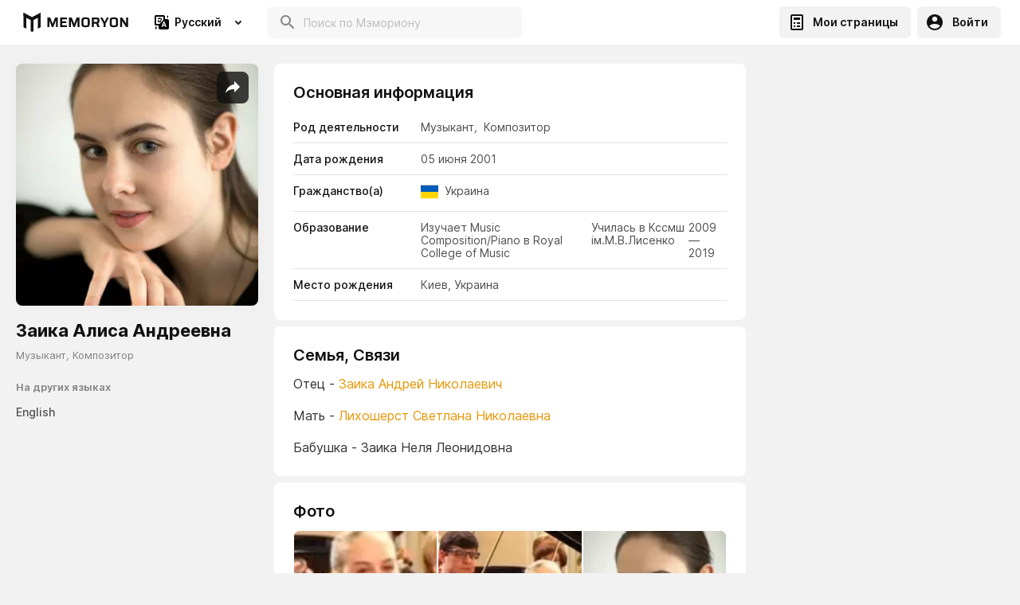

--- FILE ---
content_type: text/html; charset=utf-8
request_url: https://memoryon.net/ru/pages/zaika-alisa-andreevna?pageId=60dec93e30bed3000abfbe8e
body_size: 31510
content:
<!DOCTYPE html><html lang="ru"><head><link rel="preconnect" href="https://fonts.gstatic.com" crossorigin /><meta charSet="utf-8"/><title>Заика  Алиса Андреевна - MEMORYON</title><meta property="description" content="Алиса - Музыкант Композитор, 05/06/2001 - Memoryon.net"/><meta property="og:title" content="Заика  Алиса Андреевна - MEMORYON"/><meta property="og:image" content="https://media-server-reader-43yhv3ez4a-ew.a.run.app/max/h400/525b7c31-dbe4-4d3c-8c4e-b0a7b2986f6e.jpeg"/><link rel="canonical" href="https://memoryon.net/ru/pages/zaika-alisa-andreevna?pageId=60dec93e30bed3000abfbe8e"/><link rel="alternate" hrefLang="ru" href="https://memoryon.net/ru/pages/alisa?pageId=60dec93e30bed3000abfbe8e"/><link rel="alternate" hrefLang="x-default" href="https://memoryon.net/pages/alisa?pageId=60dec8df0ff06f000ad221e1"/><meta name="viewport" content="width=device-width, initial-scale=1, maximum-scale=1"/><link rel="preconnect" href="https://fonts.googleapis.com"/><link rel="preconnect" href="https://fonts.gstatic.com" crossorigin="crossorigin"/><script async="" src="https://pagead2.googlesyndication.com/pagead/js/adsbygoogle.js?client=ca-pub-8564894658009468" crossorigin="anonymous"></script><script>(adsbygoogle = window.adsbygoogle || []).push({});</script><meta name="next-head-count" content="14"/><link rel="preload" href="/_next/static/css/7755605b960a4e1f.css" as="style"/><link rel="stylesheet" href="/_next/static/css/7755605b960a4e1f.css" data-n-g=""/><link rel="preload" href="/_next/static/css/d5e6072453aca0c5.css" as="style"/><link rel="stylesheet" href="/_next/static/css/d5e6072453aca0c5.css"/><noscript data-n-css=""></noscript><script defer="" nomodule="" src="/_next/static/chunks/polyfills-a40ef1678bae11e696dba45124eadd70.js"></script><script defer="" src="/_next/static/chunks/8699.a9355b3aba2c3555.js"></script><script defer="" src="/_next/static/chunks/273a6edb.7f2e337f47b1d8fe.js"></script><script defer="" src="/_next/static/chunks/5794.1831e8ee6b274dbd.js"></script><script defer="" src="/_next/static/chunks/7510.9999f917d746f9e0.js"></script><script defer="" src="/_next/static/chunks/2273.0695ada4f02a076f.js"></script><script defer="" src="/_next/static/chunks/1764.7c1898757692b9a7.js"></script><script defer="" src="/_next/static/chunks/7338.342bb6ee413dd0c5.js"></script><script defer="" src="/_next/static/chunks/4250.5bcf0b82cdddc64e.js"></script><script defer="" src="/_next/static/chunks/6565.accbb1b9ae1d1232.js"></script><script defer="" src="/_next/static/chunks/5797.41ad5c899c20aa04.js"></script><script defer="" src="/_next/static/chunks/6089.190a5bf3fb20b081.js"></script><script defer="" src="/_next/static/chunks/2999.aee282492e695b25.js"></script><script defer="" src="/_next/static/chunks/8778.5d9dad0356213aca.js"></script><script defer="" src="/_next/static/chunks/1870.cd5ac4d875af7243.js"></script><script defer="" src="/_next/static/chunks/8517.fe5030a43bb952fe.js"></script><script defer="" src="/_next/static/chunks/9618.0256d85ff9a294c3.js"></script><script defer="" src="/_next/static/chunks/6940.8c20f3e700e5d634.js"></script><script defer="" src="/_next/static/chunks/8136.9d980d0a2a471d0f.js"></script><script defer="" src="/_next/static/chunks/6795.e36cb13c3ea6e389.js"></script><script defer="" src="/_next/static/chunks/6305.ba3685dbcdebe480.js"></script><script defer="" src="/_next/static/chunks/6484.e8257364b0308f06.js"></script><script defer="" src="/_next/static/chunks/9130.b2e6fc155b7b2234.js"></script><script defer="" src="/_next/static/chunks/6560.7afad94ff7b2b1ea.js"></script><script defer="" src="/_next/static/chunks/3473.29714b6ed67933c0.js"></script><script defer="" src="/_next/static/chunks/8738.98b58b450a690dd2.js"></script><script defer="" src="/_next/static/chunks/118.04fe5c028254c9b6.js"></script><script defer="" src="/_next/static/chunks/9986.fbd4d71b4c2d1ef9.js"></script><script defer="" src="/_next/static/chunks/8791.45efbee35b512109.js"></script><script defer="" src="/_next/static/chunks/4343.607dfc49415591b0.js"></script><script defer="" src="/_next/static/chunks/3380.617b43f665c2d0e8.js"></script><script defer="" src="/_next/static/chunks/750.04d3aa27193f0945.js"></script><script src="/_next/static/chunks/webpack-40a394067d9fef59.js" defer=""></script><script src="/_next/static/chunks/framework-5ef5f2523373c673.js" defer=""></script><script src="/_next/static/chunks/main-f6bc044feba1db71.js" defer=""></script><script src="/_next/static/chunks/pages/_app-9b386eae30af6949.js" defer=""></script><script src="/_next/static/chunks/2239-9811e974c01c4d6e.js" defer=""></script><script src="/_next/static/chunks/512-d78a90e193d7a6ac.js" defer=""></script><script src="/_next/static/chunks/pages/pages/%5Bslug%5D-6fb84eaddf4b9632.js" defer=""></script><script src="/_next/static/vi4RVkRwBhgk-wB7bykBA/_buildManifest.js" defer=""></script><script src="/_next/static/vi4RVkRwBhgk-wB7bykBA/_ssgManifest.js" defer=""></script><script src="/_next/static/vi4RVkRwBhgk-wB7bykBA/_middlewareManifest.js" defer=""></script><style data-styled="" data-styled-version="5.2.1">html,body{padding:0;margin:0;min-height:100vh;font-size:16px;line-height:1.5;font-family:'Inter',sans-serif;background:#F2F2F2;color:#111111;box-sizing:border-box;min-height:calc(100vh - var(--vh-offset,0px));}/*!sc*/
input[type=number]::-webkit-inner-spin-button,input[type=number]::-webkit-outer-spin-button{-webkit-appearance:none;margin:0;}/*!sc*/
div[data-placement='top-start'],div[data-placement='bottom-start']{background-color:unset !important;border-radius:unset !important;box-shadow:unset !important;max-width:unset !important;min-width:unset !important;}/*!sc*/
input,button{font-family:'Inter',sans-serif;-webkit-appearance:none;-moz-appearance:none;appearance:none;outline:none;-webkit-transition:0.3s ease-out all !important;transition:0.3s ease-out all !important;}/*!sc*/
button > span > div > svg > circle{stroke:#000000 !important;}/*!sc*/
input:-webkit-autofill,input:-webkit-autofill:hover,input:-webkit-autofill:focus,input:-webkit-autofill:active{-webkit-transition:background-color 50000s ease-in-out 0s !important;transition:background-color 50000s ease-in-out 0s !important;-webkit-text-fill-color:#000000;}/*!sc*/
a{color:#E79708;-webkit-text-decoration:none;text-decoration:none;}/*!sc*/
*{box-sizing:border-box;padding:0;margin:0;-webkit-tap-highlight-color:rgba(0,0,0,0);}/*!sc*/
.swiper-container{margin:0 auto;position:relative;overflow:hidden;list-style:none;padding:0;z-index:1;}/*!sc*/
.swiper-container-no-flexbox .swiper-slide{float:left;}/*!sc*/
.swiper-container-vertical > .swiper-wrapper{-webkit-flex-direction:column;-ms-flex-direction:column;flex-direction:column;}/*!sc*/
.swiper-wrapper{position:relative;width:100%;height:100%;z-index:1;display:-webkit-box;display:-webkit-flex;display:-ms-flexbox;display:flex;-webkit-transition-property:-webkit-transform;-webkit-transition-property:transform;transition-property:transform;box-sizing:content-box;}/*!sc*/
.swiper-container-android .swiper-slide,.swiper-wrapper{-webkit-transform:translate3d(0px,0,0);-ms-transform:translate3d(0px,0,0);transform:translate3d(0px,0,0);}/*!sc*/
.swiper-container-multirow > .swiper-wrapper{-webkit-flex-wrap:wrap;-ms-flex-wrap:wrap;flex-wrap:wrap;}/*!sc*/
.swiper-container-free-mode > .swiper-wrapper{-webkit-transition-timing-function:ease-out;transition-timing-function:ease-out;margin:0 auto;}/*!sc*/
.swiper-slide{-webkit-flex-shrink:0;-ms-flex-negative:0;flex-shrink:0;width:100%;height:100%;position:relative;-webkit-transition-property:-webkit-transform;-webkit-transition-property:transform;transition-property:transform;}/*!sc*/
.swiper-slide-invisible-blank{visibility:hidden;}/*!sc*/
.swiper-container-autoheight{height:auto;}/*!sc*/
.swiper-container-autoheight .swiper-slide{height:auto;}/*!sc*/
.swiper-container-autoheight .swiper-wrapper{-webkit-align-items:flex-start;-webkit-box-align:flex-start;-ms-flex-align:flex-start;align-items:flex-start;-webkit-transition-property:-webkit-transform,height;-webkit-transition-property:transform,height;transition-property:transform,height;}/*!sc*/
.swiper-container-3d{-webkit-perspective:1200px;-moz-perspective:1200px;-ms-perspective:1200px;perspective:1200px;}/*!sc*/
.swiper-container-3d .swiper-wrapper,.swiper-container-3d .swiper-slide,.swiper-container-3d .swiper-slide-shadow-left,.swiper-container-3d .swiper-slide-shadow-right,.swiper-container-3d .swiper-slide-shadow-top,.swiper-container-3d .swiper-slide-shadow-bottom,.swiper-container-3d .swiper-cube-shadow{-webkit-transform-style:preserve-3d;-ms-transform-style:preserve-3d;transform-style:preserve-3d;}/*!sc*/
.swiper-container-3d .swiper-slide-shadow-left,.swiper-container-3d .swiper-slide-shadow-right,.swiper-container-3d .swiper-slide-shadow-top,.swiper-container-3d .swiper-slide-shadow-bottom{position:absolute;left:0;top:0;width:100%;height:100%;pointer-events:none;z-index:10;}/*!sc*/
.swiper-container-3d .swiper-slide-shadow-left{background-image:linear-gradient( to left, rgba(0,0,0,0.5), rgba(0,0,0,0) );}/*!sc*/
.swiper-container-3d .swiper-slide-shadow-right{background-image:linear-gradient( to right, rgba(0,0,0,0.5), rgba(0,0,0,0) );}/*!sc*/
.swiper-container-3d .swiper-slide-shadow-top{background-image:linear-gradient( to top, rgba(0,0,0,0.5), rgba(0,0,0,0) );}/*!sc*/
.swiper-container-3d .swiper-slide-shadow-bottom{background-image:linear-gradient( to bottom, rgba(0,0,0,0.5), rgba(0,0,0,0) );}/*!sc*/
.swiper-container-wp8-horizontal{touch-action:pan-y;}/*!sc*/
.swiper-container-wp8-horizontal > .swiper-wrapper{touch-action:pan-y;}/*!sc*/
.swiper-container-wp8-vertical{touch-action:pan-x;}/*!sc*/
.swiper-container-wp8-vertical > .swiper-wrapper{touch-action:pan-x;}/*!sc*/
.swiper-button-prev,.swiper-button-next{position:absolute;top:50%;width:50px;height:50px;margin-top:-22px !important;z-index:10;cursor:pointer;background-size:50px 50px;background-position:center;background-repeat:no-repeat;}/*!sc*/
.swiper-button-prev.swiper-button-disabled,.swiper-button-next.swiper-button-disabled{opacity:0.35;cursor:auto;pointer-events:none;}/*!sc*/
.swiper-button-prev,.swiper-container-rtl .swiper-button-next{background-image:url("data:image/svg+xml;charset=utf-8,<svg xmlns='http://www.w3.org/2000/svg' viewBox='0 0 27 44'><path d='M0 22L22 0l2.1 2.1L4.2 22l19.9 19.9L22 44 0 22z' fill='%23ffffff'/></svg>");left:10px;right:auto;}/*!sc*/
.swiper-button-next,.swiper-container-rtl .swiper-button-prev{background-image:url("data:image/svg+xml;charset=utf-8,<svg xmlns='http://www.w3.org/2000/svg' viewBox='0 0 27 44'><path d='M27 22L5 44l-2.1-2.1L22.8 22 2.9 2.1 5 0l22 22z' fill='%23ffffff'/></svg>");right:10px;left:auto;}/*!sc*/
.swiper-button-prev.swiper-button-white,.swiper-container-rtl .swiper-button-next.swiper-button-white{background-image:url("data:image/svg+xml;charset=utf-8,%3Csvg%20xmlns%3D'http%3A%2F%2Fwww.w3.org%2F2000%2Fsvg'%20viewBox%3D'0%200%2027%2044'%3E%3Cpath%20d%3D'M0%2C22L22%2C0l2.1%2C2.1L4.2%2C22l19.9%2C19.9L22%2C44L0%2C22L0%2C22L0%2C22z'%20fill%3D'%23ffffff'%2F%3E%3C%2Fsvg%3E");}/*!sc*/
.swiper-button-next.swiper-button-white,.swiper-container-rtl .swiper-button-prev.swiper-button-white{background-image:url("data:image/svg+xml;charset=utf-8,%3Csvg%20xmlns%3D'http%3A%2F%2Fwww.w3.org%2F2000%2Fsvg'%20viewBox%3D'0%200%2027%2044'%3E%3Cpath%20d%3D'M27%2C22L27%2C22L5%2C44l-2.1-2.1L22.8%2C22L2.9%2C2.1L5%2C0L27%2C22L27%2C22z'%20fill%3D'%23ffffff'%2F%3E%3C%2Fsvg%3E");}/*!sc*/
.swiper-button-prev.swiper-button-black,.swiper-container-rtl .swiper-button-next.swiper-button-black{background-image:url("data:image/svg+xml;charset=utf-8,%3Csvg%20xmlns%3D'http%3A%2F%2Fwww.w3.org%2F2000%2Fsvg'%20viewBox%3D'0%200%2027%2044'%3E%3Cpath%20d%3D'M0%2C22L22%2C0l2.1%2C2.1L4.2%2C22l19.9%2C19.9L22%2C44L0%2C22L0%2C22L0%2C22z'%20fill%3D'%23000000'%2F%3E%3C%2Fsvg%3E");}/*!sc*/
.swiper-button-next.swiper-button-black,.swiper-container-rtl .swiper-button-prev.swiper-button-black{background-image:url("data:image/svg+xml;charset=utf-8,%3Csvg%20xmlns%3D'http%3A%2F%2Fwww.w3.org%2F2000%2Fsvg'%20viewBox%3D'0%200%2027%2044'%3E%3Cpath%20d%3D'M27%2C22L27%2C22L5%2C44l-2.1-2.1L22.8%2C22L2.9%2C2.1L5%2C0L27%2C22L27%2C22z'%20fill%3D'%23000000'%2F%3E%3C%2Fsvg%3E");}/*!sc*/
.swiper-button-lock{display:none;}/*!sc*/
.swiper-pagination{position:absolute;text-align:center;-webkit-transition:300ms opacity;transition:300ms opacity;-webkit-transform:translate3d(0,0,0);-ms-transform:translate3d(0,0,0);transform:translate3d(0,0,0);z-index:10;}/*!sc*/
.swiper-pagination.swiper-pagination-hidden{opacity:0;}/*!sc*/
.swiper-pagination-fraction,.swiper-pagination-custom,.swiper-container-horizontal > .swiper-pagination-bullets{bottom:10px;left:0;width:100%;}/*!sc*/
.swiper-pagination-bullets-dynamic{overflow:hidden;font-size:0;}/*!sc*/
.swiper-pagination-bullets-dynamic .swiper-pagination-bullet{-webkit-transform:scale(0.33);-ms-transform:scale(0.33);transform:scale(0.33);position:relative;}/*!sc*/
.swiper-pagination-bullets-dynamic .swiper-pagination-bullet-active,.swiper-pagination-bullets-dynamic .swiper-pagination-bullet-active-main{-webkit-transform:scale(1);-ms-transform:scale(1);transform:scale(1);}/*!sc*/
.swiper-pagination-bullets-dynamic .swiper-pagination-bullet-active-prev{-webkit-transform:scale(0.66);-ms-transform:scale(0.66);transform:scale(0.66);}/*!sc*/
.swiper-pagination-bullets-dynamic .swiper-pagination-bullet-active-prev-prev{-webkit-transform:scale(0.33);-ms-transform:scale(0.33);transform:scale(0.33);}/*!sc*/
.swiper-pagination-bullets-dynamic .swiper-pagination-bullet-active-next{-webkit-transform:scale(0.66);-ms-transform:scale(0.66);transform:scale(0.66);}/*!sc*/
.swiper-pagination-bullets-dynamic .swiper-pagination-bullet-active-next-next{-webkit-transform:scale(0.33);-ms-transform:scale(0.33);transform:scale(0.33);}/*!sc*/
.swiper-pagination-bullet{width:8px;height:8px;display:inline-block;border-radius:100%;background:#F2F2F2;opacity:0.2;}/*!sc*/
button.swiper-pagination-bullet{border:none;margin:0;padding:0;box-shadow:none;-moz-appearance:none;-webkit-appearance:none;-moz-appearance:none;appearance:none;}/*!sc*/
.swiper-pagination-clickable .swiper-pagination-bullet{cursor:pointer;}/*!sc*/
.swiper-pagination-bullet-active{opacity:1;background:#007aff;}/*!sc*/
.swiper-container-vertical > .swiper-pagination-bullets{right:10px;top:50%;-webkit-transform:translate3d(0px,-50%,0);-ms-transform:translate3d(0px,-50%,0);transform:translate3d(0px,-50%,0);}/*!sc*/
.swiper-container-vertical > .swiper-pagination-bullets .swiper-pagination-bullet{margin:6px 0;display:block;}/*!sc*/
.swiper-container-vertical > .swiper-pagination-bullets.swiper-pagination-bullets-dynamic{top:50%;-webkit-transform:translateY(-50%);-ms-transform:translateY(-50%);transform:translateY(-50%);width:8px;}/*!sc*/
.swiper-container-vertical > .swiper-pagination-bullets.swiper-pagination-bullets-dynamic .swiper-pagination-bullet{display:inline-block;-webkit-transition:200ms -webkit-transform,200ms top;-webkit-transition:200ms transform,200ms top;transition:200ms transform,200ms top;}/*!sc*/
.swiper-container-horizontal > .swiper-pagination-bullets .swiper-pagination-bullet{margin:0 4px;}/*!sc*/
.swiper-container-horizontal > .swiper-pagination-bullets.swiper-pagination-bullets-dynamic{left:50%;-webkit-transform:translateX(-50%);-ms-transform:translateX(-50%);transform:translateX(-50%);white-space:nowrap;}/*!sc*/
.swiper-container-horizontal > .swiper-pagination-bullets.swiper-pagination-bullets-dynamic .swiper-pagination-bullet{-webkit-transition:200ms -webkit-transform,200ms left;-webkit-transition:200ms transform,200ms left;transition:200ms transform,200ms left;}/*!sc*/
.swiper-container-horizontal.swiper-container-rtl > .swiper-pagination-bullets-dynamic .swiper-pagination-bullet{-webkit-transition:200ms -webkit-transform,200ms right;-webkit-transition:200ms transform,200ms right;transition:200ms transform,200ms right;}/*!sc*/
.swiper-pagination-progressbar{background:rgba(0,0,0,0.25);position:absolute;}/*!sc*/
.swiper-pagination-progressbar .swiper-pagination-progressbar-fill{background:#007aff;position:absolute;left:0;top:0;width:100%;height:100%;-webkit-transform:scale(0);-ms-transform:scale(0);transform:scale(0);-webkit-transform-origin:left top;-ms-transform-origin:left top;transform-origin:left top;}/*!sc*/
.swiper-container-rtl .swiper-pagination-progressbar .swiper-pagination-progressbar-fill{-webkit-transform-origin:right top;-ms-transform-origin:right top;transform-origin:right top;}/*!sc*/
.swiper-container-horizontal > .swiper-pagination-progressbar{width:100%;height:4px;left:0;top:0;}/*!sc*/
.swiper-container-vertical > .swiper-pagination-progressbar{width:4px;height:100%;left:0;top:0;}/*!sc*/
.swiper-container-vertical > .swiper-pagination-progressbar.swiper-pagination-progressbar-opposite{width:100%;height:4px;left:0;top:0;}/*!sc*/
.swiper-container-horizontal,> .swiper-pagination-progressbar.swiper-pagination-progressbar-opposite{width:4px;height:100%;left:0;top:0;}/*!sc*/
.swiper-pagination-white .swiper-pagination-bullet-active{background:#000000;}/*!sc*/
.swiper-pagination-progressbar.swiper-pagination-white{background:rgba(255,255,255,0.25);}/*!sc*/
.swiper-pagination-progressbar.swiper-pagination-white .swiper-pagination-progressbar-fill{background:#000000;}/*!sc*/
.swiper-pagination-black .swiper-pagination-bullet-active{background:#F2F2F2;}/*!sc*/
.swiper-pagination-progressbar.swiper-pagination-black{background:rgba(0,0,0,0.25);}/*!sc*/
.swiper-pagination-progressbar.swiper-pagination-black .swiper-pagination-progressbar-fill{background:#F2F2F2;}/*!sc*/
.swiper-pagination-lock{display:none;}/*!sc*/
.swiper-scrollbar{border-radius:10px;position:relative;background:rgba(0,0,0,0.1);}/*!sc*/
.swiper-container-horizontal > .swiper-scrollbar{position:absolute;left:2%;bottom:16px;z-index:50;height:8px;width:96%;}/*!sc*/
.swiper-container-vertical > .swiper-scrollbar{position:absolute;right:10px;top:5%;z-index:50;width:8px;height:90%;}/*!sc*/
.swiper-scrollbar-drag{position:relative;top:0;left:0;width:100%;height:100%;background:rgba(0,0,0,0.5);border-radius:10px;}/*!sc*/
.swiper-scrollbar-cursor-drag{cursor:move;}/*!sc*/
.swiper-scrollbar-lock{display:none;}/*!sc*/
.swiper-zoom-container{display:-webkit-box;display:-webkit-flex;display:-ms-flexbox;display:flex;width:100%;height:100%;-webkit-align-items:center;-webkit-box-align:center;-ms-flex-align:center;align-items:center;-webkit-box-pack:center;-webkit-justify-content:center;-ms-flex-pack:center;justify-content:center;text-align:center;}/*!sc*/
.swiper-zoom-container > img,.swiper-zoom-container > svg,.swiper-zoom-container > canvas{max-width:100%;max-height:100%;object-fit:contain;}/*!sc*/
.swiper-slide-zoomed{cursor:move;}/*!sc*/
.swiper-lazy-preloader{position:absolute;z-index:10;top:50%;left:50%;width:42px;height:42px;margin-top:-21px;margin-left:-21px;-webkit-animation:swiper-preloader-spin 1s steps(12,end) infinite;animation:swiper-preloader-spin 1s steps(12,end) infinite;-webkit-transform-origin:50%;-ms-transform-origin:50%;transform-origin:50%;}/*!sc*/
.swiper-lazy-preloader:after{display:block;width:100%;height:100%;background-image:url("data:image/svg+xml;charset=utf-8,%3Csvg%20viewBox%3D'0%200%20120%20120'%20xmlns%3D'http%3A%2F%2Fwww.w3.org%2F2000%2Fsvg'%20xmlns%3Axlink%3D'http%3A%2F%2Fwww.w3.org%2F1999%2Fxlink'%3E%3Cdefs%3E%3Cline%20id%3D'l'%20x1%3D'60'%20x2%3D'60'%20y1%3D'7'%20y2%3D'27'%20stroke%3D'%236c6c6c'%20stroke-width%3D'11'%20stroke-linecap%3D'round'%2F%3E%3C%2Fdefs%3E%3Cg%3E%3Cuse%20xlink%3Ahref%3D'%23l'%20opacity%3D'.27'%2F%3E%3Cuse%20xlink%3Ahref%3D'%23l'%20opacity%3D'.27'%20transform%3D'rotate(30%2060%2C60)'%2F%3E%3Cuse%20xlink%3Ahref%3D'%23l'%20opacity%3D'.27'%20transform%3D'rotate(60%2060%2C60)'%2F%3E%3Cuse%20xlink%3Ahref%3D'%23l'%20opacity%3D'.27'%20transform%3D'rotate(90%2060%2C60)'%2F%3E%3Cuse%20xlink%3Ahref%3D'%23l'%20opacity%3D'.27'%20transform%3D'rotate(120%2060%2C60)'%2F%3E%3Cuse%20xlink%3Ahref%3D'%23l'%20opacity%3D'.27'%20transform%3D'rotate(150%2060%2C60)'%2F%3E%3Cuse%20xlink%3Ahref%3D'%23l'%20opacity%3D'.37'%20transform%3D'rotate(180%2060%2C60)'%2F%3E%3Cuse%20xlink%3Ahref%3D'%23l'%20opacity%3D'.46'%20transform%3D'rotate(210%2060%2C60)'%2F%3E%3Cuse%20xlink%3Ahref%3D'%23l'%20opacity%3D'.56'%20transform%3D'rotate(240%2060%2C60)'%2F%3E%3Cuse%20xlink%3Ahref%3D'%23l'%20opacity%3D'.66'%20transform%3D'rotate(270%2060%2C60)'%2F%3E%3Cuse%20xlink%3Ahref%3D'%23l'%20opacity%3D'.75'%20transform%3D'rotate(300%2060%2C60)'%2F%3E%3Cuse%20xlink%3Ahref%3D'%23l'%20opacity%3D'.85'%20transform%3D'rotate(330%2060%2C60)'%2F%3E%3C%2Fg%3E%3C%2Fsvg%3E");background-position:50%;background-repeat:no-repeat;background-size:100%;content:"";}/*!sc*/
.swiper-lazy-preloader:after .swiper-lazy-preloader-white:after{background-image:url("data:image/svg+xml;charset=utf-8,%3Csvg%20viewBox%3D'0%200%20120%20120'%20xmlns%3D'http%3A%2F%2Fwww.w3.org%2F2000%2Fsvg'%20xmlns%3Axlink%3D'http%3A%2F%2Fwww.w3.org%2F1999%2Fxlink'%3E%3Cdefs%3E%3Cline%20id%3D'l'%20x1%3D'60'%20x2%3D'60'%20y1%3D'7'%20y2%3D'27'%20stroke%3D'%23fff'%20stroke-width%3D'11'%20stroke-linecap%3D'round'%2F%3E%3C%2Fdefs%3E%3Cg%3E%3Cuse%20xlink%3Ahref%3D'%23l'%20opacity%3D'.27'%2F%3E%3Cuse%20xlink%3Ahref%3D'%23l'%20opacity%3D'.27'%20transform%3D'rotate(30%2060%2C60)'%2F%3E%3Cuse%20xlink%3Ahref%3D'%23l'%20opacity%3D'.27'%20transform%3D'rotate(60%2060%2C60)'%2F%3E%3Cuse%20xlink%3Ahref%3D'%23l'%20opacity%3D'.27'%20transform%3D'rotate(90%2060%2C60)'%2F%3E%3Cuse%20xlink%3Ahref%3D'%23l'%20opacity%3D'.27'%20transform%3D'rotate(120%2060%2C60)'%2F%3E%3Cuse%20xlink%3Ahref%3D'%23l'%20opacity%3D'.27'%20transform%3D'rotate(150%2060%2C60)'%2F%3E%3Cuse%20xlink%3Ahref%3D'%23l'%20opacity%3D'.37'%20transform%3D'rotate(180%2060%2C60)'%2F%3E%3Cuse%20xlink%3Ahref%3D'%23l'%20opacity%3D'.46'%20transform%3D'rotate(210%2060%2C60)'%2F%3E%3Cuse%20xlink%3Ahref%3D'%23l'%20opacity%3D'.56'%20transform%3D'rotate(240%2060%2C60)'%2F%3E%3Cuse%20xlink%3Ahref%3D'%23l'%20opacity%3D'.66'%20transform%3D'rotate(270%2060%2C60)'%2F%3E%3Cuse%20xlink%3Ahref%3D'%23l'%20opacity%3D'.75'%20transform%3D'rotate(300%2060%2C60)'%2F%3E%3Cuse%20xlink%3Ahref%3D'%23l'%20opacity%3D'.85'%20transform%3D'rotate(330%2060%2C60)'%2F%3E%3C%2Fg%3E%3C%2Fsvg%3E");}/*!sc*/
@-webkit-keyframes swiper-preloader-spin{100%{-webkit-transform:rotate(360deg);-ms-transform:rotate(360deg);transform:rotate(360deg);}}/*!sc*/
@keyframes swiper-preloader-spin{100%{-webkit-transform:rotate(360deg);-ms-transform:rotate(360deg);transform:rotate(360deg);}}/*!sc*/
.swiper-lazy-preloader:after .swiper-lazy-preloader-white:after .swiper-container .swiper-notification{position:absolute;z-index:-1000;top:0;left:0;opacity:0;pointer-events:none;}/*!sc*/
.swiper-lazy-preloader:after .swiper-lazy-preloader-white:after .swiper-container-fade.swiper-container-free-mode .swiper-slide{-webkit-transition-timing-function:ease-out;transition-timing-function:ease-out;}/*!sc*/
.swiper-lazy-preloader:after .swiper-lazy-preloader-white:after .swiper-container-fade .swiper-slide{pointer-events:none;-webkit-transition-property:opacity;transition-property:opacity;}/*!sc*/
.swiper-lazy-preloader:after .swiper-lazy-preloader-white:after .swiper-container-fade .swiper-slide .swiper-slide{pointer-events:none;}/*!sc*/
.swiper-lazy-preloader:after .swiper-lazy-preloader-white:after .swiper-container-fade .swiper-slide-active{pointer-events:auto;}/*!sc*/
.swiper-lazy-preloader:after .swiper-lazy-preloader-white:after .swiper-container-fade .swiper-slide-active .swiper-slide-active{pointer-events:auto;}/*!sc*/
data-styled.g2[id="sc-global-bqECSI1"]{content:"sc-global-bqECSI1,"}/*!sc*/
.keEcYm{background-color:#FFFFFF;min-height:56px;display:-webkit-box;display:-webkit-flex;display:-ms-flexbox;display:flex;-webkit-align-items:center;-webkit-box-align:center;-ms-flex-align:center;align-items:center;z-index:104;-webkit-transition:0.3s ease-out all;transition:0.3s ease-out all;}/*!sc*/
@media screen and (max-width:640px){.keEcYm{padding:0;min-height:64px;}}/*!sc*/
@media screen and (min-width:641px){.keEcYm{padding:0 24px;min-height:56px;}}/*!sc*/
data-styled.g3[id="styled__HeaderWrapper-sc-1tjp7d9-0"]{content:"keEcYm,"}/*!sc*/
.bPFkOp{display:-webkit-box;display:-webkit-flex;display:-ms-flexbox;display:flex;-webkit-align-items:center;-webkit-box-align:center;-ms-flex-align:center;align-items:center;-webkit-box-flex:1;-webkit-flex-grow:1;-ms-flex-positive:1;flex-grow:1;color:#111111;position:relative;}/*!sc*/
.bPFkOp svg{-webkit-box-flex:1;-webkit-flex-grow:1;-ms-flex-positive:1;flex-grow:1;}/*!sc*/
@media screen and (max-width:640px){.bPFkOp{margin-right:10px;display:-webkit-box;display:-webkit-flex;display:-ms-flexbox;display:flex;-webkit-align-items:center;-webkit-box-align:center;-ms-flex-align:center;align-items:center;max-width:132px;height:64px;}.bPFkOp svg{max-width:132px;}}/*!sc*/
@media screen and (min-width:641px){.bPFkOp{margin-right:16px;max-width:143px;height:56px;}.bPFkOp svg{max-width:143px;}}/*!sc*/
.bPFkOp:before{content:'';position:absolute;width:100%;height:2px;left:0;bottom:0;display:none;background-color:#E79708;}/*!sc*/
data-styled.g4[id="styled__Logo-sc-1tjp7d9-1"]{content:"bPFkOp,"}/*!sc*/
.lnMTzh{margin-left:auto;display:-webkit-box;display:-webkit-flex;display:-ms-flexbox;display:flex;-webkit-align-items:center;-webkit-box-align:center;-ms-flex-align:center;align-items:center;position:relative;}/*!sc*/
data-styled.g8[id="styled__HeaderRightContent-sc-1tjp7d9-5"]{content:"lnMTzh,"}/*!sc*/
@media screen and (min-width:641px){.dOrfMr{display:none;}}/*!sc*/
@media screen and (min-width:1024px){.dOrfMr{display:block;width:100%;max-width:320px;margin-left:12px;}}/*!sc*/
data-styled.g9[id="styled__HeaderSearchInput-sc-1tjp7d9-6"]{content:"dOrfMr,"}/*!sc*/
.grBWdN{color:#111111;display:-webkit-box;display:-webkit-flex;display:-ms-flexbox;display:flex;-webkit-align-items:center;-webkit-box-align:center;-ms-flex-align:center;align-items:center;-webkit-box-pack:center;-webkit-justify-content:center;-ms-flex-pack:center;justify-content:center;border:none;cursor:pointer;-webkit-transition:0.3s ease-out all;transition:0.3s ease-out all;}/*!sc*/
@media screen and (max-width:640px){.grBWdN{width:64px;height:64px;font-size:0;padding:0;background:#FFFFFF;}.grBWdN svg{width:32px;height:32px;}}/*!sc*/
@media screen and (min-width:641px){.grBWdN{border-radius:6px;height:40px;background:#F2F2F2;font-weight:600;font-size:14px;line-height:16px;padding:4px 16px 4px 10px;}.grBWdN:hover{background:#F3F3F3;}.grBWdN svg{margin-right:10px;}}/*!sc*/
data-styled.g13[id="styled__HeaderLoginButton-sc-1tjp7d9-10"]{content:"grBWdN,"}/*!sc*/
.hBNUGH{color:#111111;background:#F2F2F2;border-radius:6px;height:40px;display:-webkit-box;display:-webkit-flex;display:-ms-flexbox;display:flex;-webkit-align-items:center;-webkit-box-align:center;-ms-flex-align:center;align-items:center;-webkit-box-pack:center;-webkit-justify-content:center;-ms-flex-pack:center;justify-content:center;border:none;cursor:pointer;-webkit-transition:0.3s ease-out all;transition:0.3s ease-out all;margin-right:8px;}/*!sc*/
@media screen and (max-width:640px){.hBNUGH{display:none;}}/*!sc*/
@media screen and (min-width:641px){.hBNUGH{font-weight:600;font-size:14px;line-height:16px;padding:4px 16px 4px 10px;}.hBNUGH:hover{background:#FFC700;}.hBNUGH svg{margin-right:8px;}}/*!sc*/
data-styled.g14[id="styled__HeaderCreateButton-sc-1tjp7d9-11"]{content:"hBNUGH,"}/*!sc*/
@media screen and (max-width:640px){.iQSwHT{content:'';width:0;height:calc((100vh - var(--vh-offset,0px)) - 64px);background:#000000;opacity:0;position:absolute;right:100%;bottom:0;}}/*!sc*/
@media screen and (min-width:641px){.iQSwHT{display:none;}}/*!sc*/
data-styled.g15[id="styled__ProfileUserClose-sc-1tjp7d9-12"]{content:"iQSwHT,"}/*!sc*/
.cPOyse{opacity:0;visibility:hidden;}/*!sc*/
@media screen and (max-width:640px){.cPOyse{position:fixed;right:-100%;bottom:0;width:calc(100% - 64px);height:calc((100vh - var(--vh-offset,0px)) - 64px);background:#F5F5F5;z-index:12;}}/*!sc*/
@media screen and (min-width:641px){.cPOyse{position:absolute;right:0;top:calc(70% + 4px);min-width:336px;border-radius:8px;-webkit-filter:drop-shadow(0px 0px 16px rgba(0,0,0,0.1));filter:drop-shadow(0px 0px 16px rgba(0,0,0,0.1));background:#FFFFFF;padding:16px 16px 8px 16px;}}/*!sc*/
data-styled.g16[id="styled__ProfileUserWrapper-sc-1tjp7d9-13"]{content:"cPOyse,"}/*!sc*/
.bdDaUb{background:#E0E0E0;height:1px;width:100%;}/*!sc*/
@media screen and (max-width:640px){.bdDaUb{display:none;}}/*!sc*/
data-styled.g17[id="styled__ProfileUserLine-sc-1tjp7d9-14"]{content:"bdDaUb,"}/*!sc*/
@media screen and (max-width:640px){.kMEvgi{padding-left:16px;padding-right:16px;padding-top:16px;}}/*!sc*/
@media screen and (min-width:641px){.kMEvgi > div{margin-bottom:16px;}.kMEvgi > div input{display:none;}.kMEvgi > div > div div{display:none;}}/*!sc*/
data-styled.g18[id="styled__ProfileUserLabel-sc-1tjp7d9-15"]{content:"kMEvgi,"}/*!sc*/
@media screen and (max-width:640px){.dlbcig{background:#FFFFFF;border-radius:8px;width:calc(100% - 32px);margin-left:16px;padding:8px 16px;}}/*!sc*/
.dlbcig a{display:-webkit-box;display:-webkit-flex;display:-ms-flexbox;display:flex;-webkit-align-items:flex-start;-webkit-box-align:flex-start;-ms-flex-align:flex-start;align-items:flex-start;padding:12px 0;font-weight:500;font-size:14px;line-height:24px;color:#000000;-webkit-transition:0.3s ease-out all;transition:0.3s ease-out all;}/*!sc*/
.dlbcig a:hover,.dlbcig a.active{color:#F8A40D;}/*!sc*/
.dlbcig a span{padding-left:12px;}/*!sc*/
.dlbcig a div{display:-webkit-box;display:-webkit-flex;display:-ms-flexbox;display:flex;-webkit-flex-direction:column;-ms-flex-direction:column;flex-direction:column;}/*!sc*/
.dlbcig a div i{font-style:normal;font-weight:500;font-size:12px;line-height:16px;color:#F8A40D;padding-left:12px;}/*!sc*/
data-styled.g19[id="styled__ProfileUserLinks-sc-1tjp7d9-16"]{content:"dlbcig,"}/*!sc*/
@media screen and (max-width:640px){.crauKJ{background:#FFFFFF;border-radius:8px;width:calc(100% - 32px);margin-left:16px;margin-bottom:8px;height:64px;}.crauKJ a{display:-webkit-box;display:-webkit-flex;display:-ms-flexbox;display:flex;-webkit-align-items:center;-webkit-box-align:center;-ms-flex-align:center;align-items:center;-webkit-box-pack:justify;-webkit-justify-content:space-between;-ms-flex-pack:justify;justify-content:space-between;height:100%;width:100%;color:#111111;padding:8px 16px;}.crauKJ a p{-webkit-box-flex:1;-webkit-flex-grow:1;-ms-flex-positive:1;flex-grow:1;padding:0 12px;font-weight:500;font-size:14px;line-height:24px;text-align:left;}}/*!sc*/
@media screen and (min-width:641px){.crauKJ{display:none;}}/*!sc*/
data-styled.g20[id="styled__ProfileUserMyPage-sc-1tjp7d9-17"]{content:"crauKJ,"}/*!sc*/
.irlXAc{color:#828282;position:absolute;left:14px;font-size:12px;top:8px;-webkit-transform:translateY(0);-ms-transform:translateY(0);transform:translateY(0);z-index:1;-webkit-transition:0.2s ease-out all;transition:0.2s ease-out all;opacity:1;}/*!sc*/
data-styled.g25[id="styled__SelectLabel-uy2noa-0"]{content:"irlXAc,"}/*!sc*/
.dDWiYS{width:100%;position:relative;display:-webkit-box;display:-webkit-flex;display:-ms-flexbox;display:flex;-webkit-align-items:center;-webkit-box-align:center;-ms-flex-align:center;align-items:center;background:#FFFFFF;border-radius:8px;-webkit-transition:0.2s ease-out all;transition:0.2s ease-out all;}/*!sc*/
.dDWiYS:hover{background:#F5F5F5;}/*!sc*/
data-styled.g26[id="styled__SelectWrapper-uy2noa-1"]{content:"dDWiYS,"}/*!sc*/
.fYtjeP{display:-webkit-box;display:-webkit-flex;display:-ms-flexbox;display:flex;-webkit-align-items:center;-webkit-box-align:center;-ms-flex-align:center;align-items:center;height:100%;width:100%;}/*!sc*/
.fYtjeP a{width:100%;display:-webkit-box;display:-webkit-flex;display:-ms-flexbox;display:flex;-webkit-align-items:center;-webkit-box-align:center;-ms-flex-align:center;align-items:center;height:40px;padding:12px 12px;}/*!sc*/
data-styled.g27[id="LangSwitcher__SelectOptionWrapper-z1wzf3-0"]{content:"fYtjeP,"}/*!sc*/
.dAUScG{margin-right:4px;width:136px;}/*!sc*/
data-styled.g28[id="LangSwitcher__LangSwitcherWrap-z1wzf3-1"]{content:"dAUScG,"}/*!sc*/
.bINpZY{display:-webkit-box;display:-webkit-flex;display:-ms-flexbox;display:flex;-webkit-align-items:center;-webkit-box-align:center;-ms-flex-align:center;align-items:center;height:100%;width:100%;font-weight:600;font-size:14px;line-height:16px;color:#111111;}/*!sc*/
data-styled.g29[id="LangSwitcher__SelectOptionLabel-z1wzf3-2"]{content:"bINpZY,"}/*!sc*/
.gfPEFV{margin-right:4px;display:block;min-width:24px;}/*!sc*/
data-styled.g30[id="LangSwitcher__SelectOptionSvg-z1wzf3-3"]{content:"gfPEFV,"}/*!sc*/
.jivSel{z-index:101;position:relative;}/*!sc*/
@media screen and (max-width:640px){.jivSel{padding-top:16px;}}/*!sc*/
@media screen and (min-width:641px){.jivSel{padding-bottom:16px;}}/*!sc*/
.jivSel > p{font-weight:600;font-size:13px;line-height:24px;color:#828282;padding:4px 0;}/*!sc*/
data-styled.g56[id="styled__PageVersionSwitchBlock-glq3t6-20"]{content:"jivSel,"}/*!sc*/
.jyna-dN{list-style-type:none;}/*!sc*/
data-styled.g57[id="styled__PageVersionList-glq3t6-21"]{content:"jyna-dN,"}/*!sc*/
.gHkxah{display:-webkit-box;display:-webkit-flex;display:-ms-flexbox;display:flex;width:100%;}/*!sc*/
.gHkxah a{padding:4px 0;font-weight:500;font-size:14px;line-height:24px;color:#4F4F4F;cursor:pointer;-webkit-transition:0.3s ease-out all;transition:0.3s ease-out all;width:100%;}/*!sc*/
.gHkxah a:hover{color:#E79708;}/*!sc*/
data-styled.g58[id="styled__PageVersionItem-glq3t6-22"]{content:"gHkxah,"}/*!sc*/
.cwbNMF{display:-webkit-box;display:-webkit-flex;display:-ms-flexbox;display:flex;-webkit-align-items:center;-webkit-box-align:center;-ms-flex-align:center;align-items:center;-webkit-flex-wrap:wrap;-ms-flex-wrap:wrap;flex-wrap:wrap;}/*!sc*/
data-styled.g75[id="styled__CitizenshipList-glq3t6-39"]{content:"cwbNMF,"}/*!sc*/
.cDpyNY{display:-webkit-box;display:-webkit-flex;display:-ms-flexbox;display:flex;padding-right:14px;padding-bottom:4px;}/*!sc*/
.cDpyNY img{margin-right:8px;width:22px;height:18px;}/*!sc*/
.cDpyNY span{font-size:14px;color:#111111;opacity:0.75;}/*!sc*/
data-styled.g76[id="styled__CitizenshipItem-glq3t6-40"]{content:"cDpyNY,"}/*!sc*/
.SOycA{display:-webkit-box;display:-webkit-flex;display:-ms-flexbox;display:flex;-webkit-align-items:center;-webkit-box-align:center;-ms-flex-align:center;align-items:center;}/*!sc*/
@media screen and (max-width:640px){.SOycA{margin-bottom:16px;}}/*!sc*/
@media screen and (min-width:641px){.SOycA{margin-bottom:24px;}}/*!sc*/
data-styled.g78[id="styled__ProfilePageTop-crmy6i-0"]{content:"SOycA,"}/*!sc*/
.lcxDFN{background-color:#FFFFFF;border-radius:8px;display:-webkit-box;display:-webkit-flex;display:-ms-flexbox;display:flex;-webkit-align-items:center;-webkit-box-align:center;-ms-flex-align:center;align-items:center;-webkit-box-pack:center;-webkit-justify-content:center;-ms-flex-pack:center;justify-content:center;cursor:pointer;-webkit-transition:background-color .225s;transition:background-color .225s;position:relative;overflow:hidden;}/*!sc*/
@media screen and (max-width:640px){.lcxDFN{width:64px;height:64px;min-width:64px;}}/*!sc*/
@media screen and (min-width:641px){.lcxDFN{width:64px;height:64px;min-width:64px;}}/*!sc*/
.lcxDFN:hover{background-color:#444;}/*!sc*/
.lcxDFN input{position:absolute;width:100%;height:100%;display:block;cursor:pointer;opacity:0;z-index:2;}/*!sc*/
.lcxDFN > img{width:100% !important;height:100% !important;object-fit:cover;display:block;}/*!sc*/
data-styled.g79[id="styled__ProfileAvatar-crmy6i-1"]{content:"lcxDFN,"}/*!sc*/
.bHMhuA{position:absolute;left:50%;top:50%;-webkit-transform:translate(-50%,-50%);-ms-transform:translate(-50%,-50%);transform:translate(-50%,-50%);display:block;width:24px;height:24px;color:#FFFFFF;z-index:1;}/*!sc*/
data-styled.g80[id="styled__ProfileCamera-crmy6i-2"]{content:"bHMhuA,"}/*!sc*/
.jvMFpE{position:relative;padding-left:16px;overflow:hidden;}/*!sc*/
data-styled.g81[id="styled__ProfilePageNameEmail-crmy6i-3"]{content:"jvMFpE,"}/*!sc*/
.hwpxlW{font-weight:bold;font-size:16px;line-height:24px;color:#111111;white-space:nowrap;text-overflow:ellipsis;overflow:hidden;}/*!sc*/
data-styled.g82[id="styled__ProfileName-crmy6i-4"]{content:"hwpxlW,"}/*!sc*/
.jDvlmO{font-weight:500;font-size:13px;line-height:16px;color:#828282;padding-top:4px;white-space:nowrap;text-overflow:ellipsis;overflow:hidden;}/*!sc*/
data-styled.g83[id="styled__ProfileEmail-crmy6i-5"]{content:"jDvlmO,"}/*!sc*/
.coyfeD{position:fixed;bottom:16px;right:16px;width:320px;z-index:5000;}/*!sc*/
@media screen and (max-width:640px){.coyfeD{width:calc(100% - 32px);}}/*!sc*/
data-styled.g127[id="styled__ToastRoot-sc-1n5aq9k-3"]{content:"coyfeD,"}/*!sc*/
.fcjTWH{display:-webkit-box;display:-webkit-flex;display:-ms-flexbox;display:flex;-webkit-flex:1 1 100%;-ms-flex:1 1 100%;flex:1 1 100%;position:relative;}/*!sc*/
data-styled.g136[id="styled__TextFieldContainer-sc-1110oen-1"]{content:"fcjTWH,"}/*!sc*/
.krllWh{display:-webkit-box;display:-webkit-flex;display:-ms-flexbox;display:flex;-webkit-align-items:center;-webkit-box-align:center;-ms-flex-align:center;align-items:center;-webkit-box-pack:center;-webkit-justify-content:center;-ms-flex-pack:center;justify-content:center;cursor:pointer;-webkit-transition:0.3s ease-out all;transition:0.3s ease-out all;color:#111111;opacity:0.5;margin-right:8px;}/*!sc*/
.krllWh:hover{opacity:1;}/*!sc*/
data-styled.g143[id="styled__SearchButton-sc-1nryea0-1"]{content:"krllWh,"}/*!sc*/
.beNJhx{background:none;border-radius:6px;-webkit-transition:0.3s ease-out all;transition:0.3s ease-out all;z-index:3;position:relative;}/*!sc*/
.beNJhx > div > div{background:rgba(0,0,0,0.03);border-radius:8px;border-color:transparent;}/*!sc*/
.beNJhx > div > div input{padding-bottom:4px;}/*!sc*/
data-styled.g144[id="styled__SearchTextField-sc-1nryea0-2"]{content:"beNJhx,"}/*!sc*/
.dsRIkN{position:relative;display:block;}/*!sc*/
@media screen and (max-width:640px){.dsRIkN{width:100%;max-width:100%;}}/*!sc*/
@media screen and (min-width:641px){.dsRIkN{width:100%;max-width:100%;}}/*!sc*/
@media screen and (min-width:1024px){.dsRIkN{width:100%;max-width:320px;}}/*!sc*/
.dsRIkN:before{content:'';width:100%;height:100%;background:#ffffff;-webkit-filter:drop-shadow(0px 0px 24px rgba(0,0,0,0.1));filter:drop-shadow(0px 0px 24px rgba(0,0,0,0.1));position:fixed;top:0;left:0;z-index:2;opacity:0.9;display:none;}/*!sc*/
data-styled.g145[id="styled__SearchField-sc-1nryea0-3"]{content:"dsRIkN,"}/*!sc*/
.fZXAlB{position:absolute;width:100%;z-index:3;top:calc(100% + 5px);height:auto;left:0;min-width:450px;}/*!sc*/
data-styled.g153[id="styled__SearchVirtualKeyboard-sc-1nryea0-11"]{content:"fZXAlB,"}/*!sc*/
.bqjSlm path{-webkit-transition:fill .225s;transition:fill .225s;}/*!sc*/
data-styled.g154[id="Search__SearchSVGIcon-sc-55ncwe-0"]{content:"bqjSlm,"}/*!sc*/
.lftrlj{position:fixed;top:0;left:0;width:100%;height:100%;display:block;-webkit-transition:all 0.2s linear;transition:all 0.2s linear;background:rgba(255,255,255,0.5);-webkit-backdrop-filter:blur(64px);backdrop-filter:blur(64px);z-index:0;opacity:0;visibility:hidden;}/*!sc*/
data-styled.g155[id="styled__ModalBg-ftuiqo-0"]{content:"lftrlj,"}/*!sc*/
.jwlSOn{max-width:1316px;margin:0 auto;padding:0 20px;width:100%;-webkit-box-flex:1;-webkit-flex-grow:1;-ms-flex-positive:1;flex-grow:1;}/*!sc*/
@media screen and (max-width:640px){.jwlSOn{padding:0 8px;max-width:100%;}}/*!sc*/
data-styled.g166[id="Container-fx3id2-0"]{content:"jwlSOn,"}/*!sc*/
.ircGYv{background-color:#FFFFFF;min-height:56px;display:-webkit-box;display:-webkit-flex;display:-ms-flexbox;display:flex;-webkit-align-items:center;-webkit-box-align:center;-ms-flex-align:center;align-items:center;z-index:3;}/*!sc*/
data-styled.g167[id="Footer__FooterWrapper-xyyzan-0"]{content:"ircGYv,"}/*!sc*/
.jPrmZS{padding-top:16px;padding-bottom:24px;display:grid;justify-items:baseline;-webkit-align-items:start;-webkit-box-align:start;-ms-flex-align:start;align-items:start;grid-auto-rows:auto;}/*!sc*/
@media screen and (max-width:640px){.jPrmZS{grid-template-rows:auto;grid-template-areas:"nav" "payment" "copy";grid-template-columns:1fr;}}/*!sc*/
@media screen and (min-width:641px){.jPrmZS{grid-template-rows:auto auto;grid-template-areas:"nav payment" "copy payment";grid-template-columns:calc(100% - 85px) 85px;}}/*!sc*/
@media screen and (min-width:1024px){.jPrmZS{-webkit-column-gap:20px;column-gap:20px;grid-template-columns:calc(100% - 168px) 168px;}}/*!sc*/
data-styled.g168[id="Footer__FooterContainer-xyyzan-1"]{content:"jPrmZS,"}/*!sc*/
.bsMKBJ{grid-area:nav;display:-webkit-box;display:-webkit-flex;display:-ms-flexbox;display:flex;-webkit-align-items:center;-webkit-box-align:center;-ms-flex-align:center;align-items:center;padding-top:16px;-webkit-flex-wrap:wrap;-ms-flex-wrap:wrap;flex-wrap:wrap;}/*!sc*/
@media screen and (max-width:640px){.bsMKBJ{width:100%;box-shadow:inset 0px -1px 0px #E0E0E0;padding-bottom:18px;-webkit-box-pack:center;-webkit-justify-content:center;-ms-flex-pack:center;justify-content:center;}}/*!sc*/
@media screen and (min-width:641px){.bsMKBJ{margin-bottom:16px;padding-top:0;-webkit-box-pack:start;-webkit-justify-content:flex-start;-ms-flex-pack:start;justify-content:flex-start;}}/*!sc*/
data-styled.g169[id="Footer__FooterLinkWrapper-xyyzan-2"]{content:"bsMKBJ,"}/*!sc*/
.hcjLwG{grid-area:copy;font-style:normal;font-weight:500;font-size:12px;line-height:24px;color:#111111;white-space:nowrap;}/*!sc*/
@media screen and (max-width:640px){.hcjLwG{padding-top:24px;width:100%;text-align:center;}}/*!sc*/
data-styled.g170[id="Footer__FooterCopy-xyyzan-3"]{content:"hcjLwG,"}/*!sc*/
.eboKvv{grid-area:payment;display:-webkit-box;display:-webkit-flex;display:-ms-flexbox;display:flex;}/*!sc*/
@media screen and (max-width:640px){.eboKvv{-webkit-box-pack:center;-webkit-justify-content:center;-ms-flex-pack:center;justify-content:center;width:100%;padding:24px 0;box-shadow:inset 0px -1px 0px #E0E0E0;}}/*!sc*/
@media screen and (min-width:641px){.eboKvv{-webkit-flex-direction:column;-ms-flex-direction:column;flex-direction:column;}}/*!sc*/
@media screen and (min-width:1024px){.eboKvv{-webkit-flex-direction:row;-ms-flex-direction:row;flex-direction:row;-webkit-align-items:center;-webkit-box-align:center;-ms-flex-align:center;align-items:center;}}/*!sc*/
@media screen and (max-width:640px){.eboKvv svg{margin-right:16px;}.eboKvv svg:last-child{margin-right:0;}}/*!sc*/
@media screen and (min-width:641px){.eboKvv svg{margin-bottom:16px;}}/*!sc*/
@media screen and (min-width:1024px){.eboKvv svg{margin-right:16px;}.eboKvv svg:last-child{margin-right:0;}}/*!sc*/
data-styled.g171[id="Footer__FooterPaymentBlock-xyyzan-4"]{content:"eboKvv,"}/*!sc*/
.kekZMo{font-style:normal;font-weight:500;font-size:12px;line-height:24px;color:#111111;-webkit-transition:0.3s ease-in-out all;transition:0.3s ease-in-out all;width:100%;}/*!sc*/
data-styled.g172[id="Footer__FooterLinkText-xyyzan-5"]{content:"kekZMo,"}/*!sc*/
.fxqkJa{display:-webkit-box;display:-webkit-flex;display:-ms-flexbox;display:flex;width:100%;text-align:center;margin-bottom:6px;}/*!sc*/
@media screen and (min-width:641px){.fxqkJa{margin-right:16px;width:unset;margin-bottom:0;}}/*!sc*/
@media screen and (min-width:1024px){.fxqkJa{margin-right:24px;}}/*!sc*/
.fxqkJa .Footer__FooterLinkText-xyyzan-5{color:#111111;}/*!sc*/
@media screen and (min-width:641px){.fxqkJa:hover .Footer__FooterLinkText-xyyzan-5{color:#E79708;}}/*!sc*/
data-styled.g173[id="Footer__FooterLink-xyyzan-6"]{content:"fxqkJa,"}/*!sc*/
.fnaVBY{display:-webkit-box;display:-webkit-flex;display:-ms-flexbox;display:flex;-webkit-flex-direction:column;-ms-flex-direction:column;flex-direction:column;-webkit-box-pack:justify;-webkit-justify-content:space-between;-ms-flex-pack:justify;justify-content:space-between;min-height:calc(100vh - var(--vh-offset,0px));-webkit-box-flex:1;-webkit-flex-grow:1;-ms-flex-positive:1;flex-grow:1;}/*!sc*/
data-styled.g226[id="PageLayout__PageLayoutStyled-w6tmtb-0"]{content:"fnaVBY,"}/*!sc*/
.dfiAAS{margin-top:24px;display:-webkit-box;display:-webkit-flex;display:-ms-flexbox;display:flex;-webkit-flex-direction:column;-ms-flex-direction:column;flex-direction:column;height:100%;-webkit-flex:1;-ms-flex:1;flex:1;}/*!sc*/
@media screen and (max-width:640px){.dfiAAS{margin-top:0;}.dfiAAS > div{padding:0 8px;}}/*!sc*/
data-styled.g268[id="styled__ObjectPageWrapper-sc-1nncniy-0"]{content:"dfiAAS,"}/*!sc*/
.iGiraF{background-color:#FFFFFF;margin-bottom:8px;border-radius:8px;position:relative;display:block;}/*!sc*/
data-styled.g269[id="styled__ObjectPageBlock-sc-1nncniy-1"]{content:"iGiraF,"}/*!sc*/
@media screen and (max-width:640px){.cNkaQD{padding:0 16px 16px 16px;}}/*!sc*/
@media screen and (min-width:641px){.cNkaQD{padding:0 16px 16px 16px;}}/*!sc*/
@media screen and (min-width:1024px){.cNkaQD{padding:0 24px 24px 24px;}}/*!sc*/
.cNkaQD ul li{font-size:12px;line-height:16px;list-style-type:none;display:-webkit-box;display:-webkit-flex;display:-ms-flexbox;display:flex;padding-top:12px;padding-bottom:12px;box-shadow:inset 0px -1px 0px #E0E0E0;}/*!sc*/
@media screen and (min-width:1024px){.cNkaQD ul li{font-size:14px;}}/*!sc*/
.cNkaQD ul li > span{width:120px;min-width:120px;font-weight:500;color:#111111;padding-right:10px;}/*!sc*/
@media screen and (min-width:1024px){.cNkaQD ul li > span{width:160px;min-width:160px;}}/*!sc*/
.cNkaQD ul li > p{font-weight:normal;color:#4F4F4F;overflow:hidden;}/*!sc*/
.cNkaQD ul li > p i{margin-right:4px;}/*!sc*/
data-styled.g270[id="styled__BasicInformationBlockClient-sc-1nncniy-2"]{content:"cNkaQD,"}/*!sc*/
.hPCLfL{font-weight:600;line-height:24px;color:#111111;display:-webkit-box;display:-webkit-flex;display:-ms-flexbox;display:flex;-webkit-align-items:baseline;-webkit-box-align:baseline;-ms-flex-align:baseline;align-items:baseline;-webkit-box-pack:justify;-webkit-justify-content:space-between;-ms-flex-pack:justify;justify-content:space-between;}/*!sc*/
.hPCLfL button{padding:0 8px;text-transform:uppercase;font-weight:600;line-height:16px;}/*!sc*/
@media screen and (max-width:640px){.hPCLfL button{font-size:9px;padding:0 12px 0 8px;}}/*!sc*/
@media screen and (min-width:641px){.hPCLfL button{font-size:12px;padding:0 8px;}}/*!sc*/
.hPCLfL button svg{margin:auto;display:block;margin-right:8px;}/*!sc*/
.hPCLfL > span{padding-right:8px;}/*!sc*/
@media screen and (max-width:640px){.hPCLfL{background:#FFFFFF;position:-webkit-sticky !important;position:sticky !important;top:8px !important;font-size:16px;border-radius:8px;z-index:100;}.hPCLfL:before{content:'';top:-9px;left:-8px;width:calc(100% + 16px);height:16px;background:#F2F2F2;position:absolute;display:block;}.hPCLfL > span{background:#FFFFFF;height:100%;width:100%;padding:12px 16px;position:relative;border-radius:8px;display:block;}.hPCLfL > svg{position:absolute;right:12px;top:50%;-webkit-transform:translateY(-50%);-ms-transform:translateY(-50%);transform:translateY(-50%);}.hPCLfL button{margin-right:16px;}.hPCLfL button span{width:100%;margin:0;}}/*!sc*/
@media screen and (min-width:641px){.hPCLfL{font-size:20px;padding:16px 16px 12px;}.hPCLfL > svg{display:none;}}/*!sc*/
@media screen and (min-width:1024px){.hPCLfL{font-size:20px;padding:24px 24px 12px;}.hPCLfL > span{cursor:default;}.hPCLfL > svg{display:none;}}/*!sc*/
data-styled.g271[id="styled__ObjectPageBlockHeader-sc-1nncniy-3"]{content:"hPCLfL,"}/*!sc*/
.dUTVJR{padding:0 16px 16px;font-size:13px;line-height:22px;color:#333333;overflow-wrap:break-word;}/*!sc*/
@media screen and (min-width:1024px){.dUTVJR{font-size:16px;line-height:24px;padding:0 24px 24px;}}/*!sc*/
.dUTVJR p:not(:last-child){margin-bottom:16px;}/*!sc*/
.dUTVJR img{display:block;margin:0 auto;max-width:100%;cursor:pointer;}/*!sc*/
.dUTVJR ul,.dUTVJR ol{padding-left:16px;}/*!sc*/
.dUTVJR ul:not(:last-child),.dUTVJR ol:not(:last-child){margin-bottom:16px;}/*!sc*/
data-styled.g272[id="styled__ObjectPageBlockText-sc-1nncniy-4"]{content:"dUTVJR,"}/*!sc*/
.cltjAo{display:-webkit-box;display:-webkit-flex;display:-ms-flexbox;display:flex;-webkit-box-pack:justify;-webkit-justify-content:space-between;-ms-flex-pack:justify;justify-content:space-between;-webkit-flex-wrap:wrap;-ms-flex-wrap:wrap;flex-wrap:wrap;padding-top:8px;}/*!sc*/
@media screen and (min-width:641px){.cltjAo{-webkit-flex-wrap:nowrap;-ms-flex-wrap:nowrap;flex-wrap:nowrap;padding-top:0;}}/*!sc*/
data-styled.g274[id="styled__PublicPageWrapper-sc-1nncniy-6"]{content:"cltjAo,"}/*!sc*/
.kANJVk{width:100%;min-width:100%;position:relative;padding-bottom:9px;}/*!sc*/
@media screen and (min-width:641px){.kANJVk{width:200px;min-width:200px;}}/*!sc*/
@media screen and (min-width:1024px){.kANJVk{width:304px;min-width:304px;}}/*!sc*/
.kANJVk img{width:100%;display:block;mix-blend-mode:normal;-webkit-filter:drop-shadow(0px 0px 8px rgba(0,0,0,0.03));filter:drop-shadow(0px 0px 8px rgba(0,0,0,0.03));border-radius:8px;object-fit:cover;cursor:pointer;}/*!sc*/
@media screen and (max-width:640px){.kANJVk img{height:calc(100vw - 16px);}}/*!sc*/
@media screen and (min-width:641px){.kANJVk img{height:200px;}}/*!sc*/
@media screen and (min-width:1024px){.kANJVk img{height:304px;}}/*!sc*/
.kANJVk h1{padding-top:16px;font-weight:700;font-size:22px;line-height:30px;color:#111111;text-align:center;}/*!sc*/
@media screen and (min-width:641px){.kANJVk h1{text-align:left;}}/*!sc*/
.kANJVk > p{font-size:13px;line-height:16px;color:#828282;padding-top:8px;text-align:center;padding-bottom:16px;display:-webkit-box;display:-webkit-flex;display:-ms-flexbox;display:flex;-webkit-align-items:center;-webkit-box-align:center;-ms-flex-align:center;align-items:center;-webkit-flex-wrap:wrap;-ms-flex-wrap:wrap;flex-wrap:wrap;}/*!sc*/
@media screen and (max-width:640px){.kANJVk > p{-webkit-box-pack:center;-webkit-justify-content:center;-ms-flex-pack:center;justify-content:center;}}/*!sc*/
@media screen and (min-width:641px){.kANJVk > p{text-align:left;padding-bottom:0;margin-bottom:16px;}}/*!sc*/
.kANJVk > p i{margin-right:4px;}/*!sc*/
data-styled.g275[id="styled__PublicPageLeftBlock-sc-1nncniy-7"]{content:"kANJVk,"}/*!sc*/
.gWcvZS{-webkit-box-flex:1;-webkit-flex-grow:1;-ms-flex-positive:1;flex-grow:1;width:100%;position:relative;}/*!sc*/
@media screen and (min-width:641px){.gWcvZS{padding:0 0 30px 20px;width:calc(100% - 304px);}}/*!sc*/
@media screen and (min-width:1280px){.gWcvZS{padding:0 20px 30px 20px;width:calc(100% - 608px);}}/*!sc*/
data-styled.g277[id="styled__PublicPageCenterBlock-sc-1nncniy-9"]{content:"gWcvZS,"}/*!sc*/
.ckAEoZ{width:304px;min-width:304px;opacity:0.25;border:2px solid #FFFFFF;box-sizing:border-box;border-radius:8px;height:434px;display:none;opacity:0;}/*!sc*/
@media screen and (min-width:1280px){.ckAEoZ{display:block;}}/*!sc*/
data-styled.g278[id="styled__PublicPageRightBlock-sc-1nncniy-10"]{content:"ckAEoZ,"}/*!sc*/
.nsqKR{background:rgba(17,17,17,0.8);width:40px;height:40px;border-radius:8px;border:none;display:-webkit-box;display:-webkit-flex;display:-ms-flexbox;display:flex;-webkit-align-items:center;-webkit-box-align:center;-ms-flex-align:center;align-items:center;-webkit-box-pack:center;-webkit-justify-content:center;-ms-flex-pack:center;justify-content:center;position:absolute;top:10px;right:12px;outline:none;cursor:pointer;color:#ffffff;}/*!sc*/
.nsqKR svg{width:24px;height:24px;display:block;-webkit-transition:0.3s ease-out all;transition:0.3s ease-out all;}/*!sc*/
.nsqKR:hover svg{color:#E79708;}/*!sc*/
data-styled.g279[id="styled__SpahePageButton-sc-1nncniy-11"]{content:"nsqKR,"}/*!sc*/
.deXbhN{min-height:calc(100vh - 218px);display:-webkit-box;display:-webkit-flex;display:-ms-flexbox;display:flex;-webkit-flex-direction:column;-ms-flex-direction:column;flex-direction:column;background:#F2F2F2;-webkit-box-flex:1;-webkit-flex-grow:1;-ms-flex-positive:1;flex-grow:1;}/*!sc*/
@media screen and (min-width:641px){.deXbhN{min-height:calc(100vh - 112px);}}/*!sc*/
data-styled.g281[id="PageLayoutWrapper-bp8yx1-0"]{content:"deXbhN,"}/*!sc*/
.fVLakS{padding:24px;display:-webkit-box;display:-webkit-flex;display:-ms-flexbox;display:flex;-webkit-align-items:center;-webkit-box-align:center;-ms-flex-align:center;align-items:center;}/*!sc*/
data-styled.g286[id="styled__AuthorBlockWrapper-i2izc-0"]{content:"fVLakS,"}/*!sc*/
.dVrZOo{width:48px;min-width:48px;height:48px;border-radius:50%;background-color:rgba(255,255,255,.1);overflow:hidden;margin-right:16px;display:-webkit-box;display:-webkit-flex;display:-ms-flexbox;display:flex;-webkit-align-items:center;-webkit-box-align:center;-ms-flex-align:center;align-items:center;-webkit-box-pack:center;-webkit-justify-content:center;-ms-flex-pack:center;justify-content:center;color:#111111;}/*!sc*/
.dVrZOo img{width:100%;height:100%;object-fit:cover;display:block;}/*!sc*/
data-styled.g287[id="styled__AuthorAvatar-i2izc-1"]{content:"dVrZOo,"}/*!sc*/
.kJKcbx{font-weight:600;font-size:18px;line-height:24px;color:#111111;}/*!sc*/
data-styled.g288[id="styled__AuthorName-i2izc-2"]{content:"kJKcbx,"}/*!sc*/
.leXDIt{font-size:14px;line-height:20px;color:#333333;}/*!sc*/
data-styled.g289[id="styled__AuthorLabel-i2izc-3"]{content:"leXDIt,"}/*!sc*/
@media screen and (max-width:640px){.fpJSGJ{position:relative;display:-webkit-box;display:-webkit-flex;display:-ms-flexbox;display:flex;-webkit-align-items:center;-webkit-box-align:center;-ms-flex-align:center;align-items:center;-webkit-box-pack:justify;-webkit-justify-content:space-between;-ms-flex-pack:justify;justify-content:space-between;}}/*!sc*/
@media screen and (min-width:1024px){.fpJSGJ{padding:24px 24px 12px;}}/*!sc*/
data-styled.g310[id="styled__VideoBlockHeader-sc-12fxpb9-0"]{content:"fpJSGJ,"}/*!sc*/
.fenzPT{padding-bottom:16px;}/*!sc*/
@media screen and (min-width:641px){.fenzPT{padding:0 24px 24px;}}/*!sc*/
data-styled.g311[id="styled__VideoBlockWrapper-sc-12fxpb9-1"]{content:"fenzPT,"}/*!sc*/
.gncJCq{border-radius:4px;background-color:#FFFFFF;margin-bottom:4px;margin-right:4px;cursor:pointer;width:calc(50% - 2px);min-width:calc(50% - 2px);display:-webkit-box;display:-webkit-flex;display:-ms-flexbox;display:flex;position:relative;overflow:hidden;}/*!sc*/
.gncJCq:nth-child(2n + 2){margin-right:0;}/*!sc*/
@media screen and (max-width:640px){.gncJCq{height:calc(((((100vw - 64px) / 2 ) - 2px) / 16) * 9);}}/*!sc*/
@media screen and (min-width:641px){.gncJCq{height:calc(((((100vw - 308px) / 2 ) - 2px) / 16) * 9);}}/*!sc*/
@media screen and (min-width:1024px){.gncJCq{height:166px;}}/*!sc*/
.gncJCq:before{content:'';width:40px;height:40px;position:absolute;left:50%;top:50%;-webkit-transform:translate(-50%,-50%);-ms-transform:translate(-50%,-50%);transform:translate(-50%,-50%);background-image:url('/play_button.svg');background-position:center center;background-size:cover;background-repeat:no-repeat;border-radius:48px;box-shadow:0px 0px 5px 1px rgba(0,0,0,0.5);}/*!sc*/
.gncJCq img{width:100%;height:100%;object-fit:cover;display:block;}/*!sc*/
.gmTVBb{border-radius:4px;background-color:#FFFFFF;margin-bottom:4px;margin-right:4px;cursor:pointer;width:calc(50% - 2px);min-width:calc(50% - 2px);display:none;position:relative;overflow:hidden;}/*!sc*/
.gmTVBb:nth-child(2n + 2){margin-right:0;}/*!sc*/
@media screen and (max-width:640px){.gmTVBb{height:calc(((((100vw - 64px) / 2 ) - 2px) / 16) * 9);}}/*!sc*/
@media screen and (min-width:641px){.gmTVBb{height:calc(((((100vw - 308px) / 2 ) - 2px) / 16) * 9);}}/*!sc*/
@media screen and (min-width:1024px){.gmTVBb{height:166px;}}/*!sc*/
.gmTVBb:before{content:'';width:40px;height:40px;position:absolute;left:50%;top:50%;-webkit-transform:translate(-50%,-50%);-ms-transform:translate(-50%,-50%);transform:translate(-50%,-50%);background-image:url('/play_button.svg');background-position:center center;background-size:cover;background-repeat:no-repeat;border-radius:48px;box-shadow:0px 0px 5px 1px rgba(0,0,0,0.5);}/*!sc*/
.gmTVBb img{width:100%;height:100%;object-fit:cover;display:block;}/*!sc*/
data-styled.g312[id="styled__VideoBlockItem-sc-12fxpb9-2"]{content:"gncJCq,gmTVBb,"}/*!sc*/
@media screen and (min-width:641px){.kWzxnU{display:-webkit-box;display:-webkit-flex;display:-ms-flexbox;display:flex;-webkit-flex-wrap:wrap;-ms-flex-wrap:wrap;flex-wrap:wrap;}}/*!sc*/
@media screen and (max-width:640px){.kWzxnU{display:-webkit-box;display:-webkit-flex;display:-ms-flexbox;display:flex;padding:0 16px;-webkit-flex-wrap:wrap;-ms-flex-wrap:wrap;flex-wrap:wrap;}}/*!sc*/
data-styled.g313[id="styled__VideoBlockList-sc-12fxpb9-3"]{content:"kWzxnU,"}/*!sc*/
.cirkLe{margin-top:16px;}/*!sc*/
@media screen and (max-width:640px){.cirkLe{padding:0 16px;}}/*!sc*/
data-styled.g314[id="styled__DesktopButtonWrapper-sc-12fxpb9-4"]{content:"cirkLe,"}/*!sc*/
.cIxxbv{height:1px;width:8px;min-width:8px;}/*!sc*/
@media screen and (min-width:641px){.cIxxbv{display:none;}}/*!sc*/
data-styled.g316[id="Divider-omde2j-0"]{content:"cIxxbv,"}/*!sc*/
@media screen and (max-width:640px){.gBkNKf{position:relative;display:-webkit-box;display:-webkit-flex;display:-ms-flexbox;display:flex;-webkit-align-items:center;-webkit-box-align:center;-ms-flex-align:center;align-items:center;-webkit-box-pack:justify;-webkit-justify-content:space-between;-ms-flex-pack:justify;justify-content:space-between;}}/*!sc*/
@media screen and (min-width:1024px){.gBkNKf{padding:24px 24px 12px;}}/*!sc*/
data-styled.g317[id="styled__ImageBlockHeader-sc-6og0em-0"]{content:"gBkNKf,"}/*!sc*/
.grlGYV{padding-bottom:16px;}/*!sc*/
@media screen and (min-width:641px){.grlGYV{padding:0 24px 24px;}}/*!sc*/
data-styled.g318[id="styled__ImageBlockWrapper-sc-6og0em-1"]{content:"grlGYV,"}/*!sc*/
.cmfaBA{background-color:#FFFFFF;cursor:pointer;display:-webkit-box;display:-webkit-flex;display:-ms-flexbox;display:flex;overflow:hidden;padding:1px;}/*!sc*/
@media screen and (max-width:640px){.cmfaBA{width:calc((33.333vw - 16px));min-width:calc((33.333vw - 16px));height:calc((33.333vw - 16px));}}/*!sc*/
@media screen and (min-width:641px){.cmfaBA{width:33.33333%;min-width:33.33333%;height:calc((100vw - 308px) / 3);}}/*!sc*/
@media screen and (min-width:1024px){.cmfaBA{height:192px;}}/*!sc*/
.cmfaBA img{width:100%;height:100%;object-fit:cover;display:block;}/*!sc*/
.cmajml{background-color:#FFFFFF;cursor:pointer;display:none;overflow:hidden;padding:1px;}/*!sc*/
@media screen and (max-width:640px){.cmajml{width:calc((33.333vw - 16px));min-width:calc((33.333vw - 16px));height:calc((33.333vw - 16px));}}/*!sc*/
@media screen and (min-width:641px){.cmajml{width:33.33333%;min-width:33.33333%;height:calc((100vw - 308px) / 3);}}/*!sc*/
@media screen and (min-width:1024px){.cmajml{height:192px;}}/*!sc*/
.cmajml img{width:100%;height:100%;object-fit:cover;display:block;}/*!sc*/
data-styled.g319[id="styled__ImageBlockItem-sc-6og0em-2"]{content:"cmfaBA,cmajml,"}/*!sc*/
.geKYAC{border-radius:10px;overflow:hidden;display:-webkit-box;display:-webkit-flex;display:-ms-flexbox;display:flex;-webkit-flex-wrap:wrap;-ms-flex-wrap:wrap;flex-wrap:wrap;}/*!sc*/
@media screen and (max-width:640px){.geKYAC{margin:0 16px;}}/*!sc*/
data-styled.g320[id="styled__ImageBlockList-sc-6og0em-3"]{content:"geKYAC,"}/*!sc*/
.bolhFC{margin-top:16px;}/*!sc*/
@media screen and (max-width:640px){.bolhFC{padding:0 16px;}}/*!sc*/
data-styled.g321[id="styled__DesktopButtonWrapper-sc-6og0em-4"]{content:"bolhFC,"}/*!sc*/
</style><style data-href="https://fonts.googleapis.com/css2?family=Inter:wght@100;200;300;400;500;600;700;800;900&display=swap">@font-face{font-family:'Inter';font-style:normal;font-weight:100;font-display:swap;src:url(https://fonts.gstatic.com/s/inter/v13/UcCO3FwrK3iLTeHuS_fvQtMwCp50KnMw2boKoduKmMEVuLyeMZs.woff) format('woff')}@font-face{font-family:'Inter';font-style:normal;font-weight:200;font-display:swap;src:url(https://fonts.gstatic.com/s/inter/v13/UcCO3FwrK3iLTeHuS_fvQtMwCp50KnMw2boKoduKmMEVuDyfMZs.woff) format('woff')}@font-face{font-family:'Inter';font-style:normal;font-weight:300;font-display:swap;src:url(https://fonts.gstatic.com/s/inter/v13/UcCO3FwrK3iLTeHuS_fvQtMwCp50KnMw2boKoduKmMEVuOKfMZs.woff) format('woff')}@font-face{font-family:'Inter';font-style:normal;font-weight:400;font-display:swap;src:url(https://fonts.gstatic.com/s/inter/v13/UcCO3FwrK3iLTeHuS_fvQtMwCp50KnMw2boKoduKmMEVuLyfMZs.woff) format('woff')}@font-face{font-family:'Inter';font-style:normal;font-weight:500;font-display:swap;src:url(https://fonts.gstatic.com/s/inter/v13/UcCO3FwrK3iLTeHuS_fvQtMwCp50KnMw2boKoduKmMEVuI6fMZs.woff) format('woff')}@font-face{font-family:'Inter';font-style:normal;font-weight:600;font-display:swap;src:url(https://fonts.gstatic.com/s/inter/v13/UcCO3FwrK3iLTeHuS_fvQtMwCp50KnMw2boKoduKmMEVuGKYMZs.woff) format('woff')}@font-face{font-family:'Inter';font-style:normal;font-weight:700;font-display:swap;src:url(https://fonts.gstatic.com/s/inter/v13/UcCO3FwrK3iLTeHuS_fvQtMwCp50KnMw2boKoduKmMEVuFuYMZs.woff) format('woff')}@font-face{font-family:'Inter';font-style:normal;font-weight:800;font-display:swap;src:url(https://fonts.gstatic.com/s/inter/v13/UcCO3FwrK3iLTeHuS_fvQtMwCp50KnMw2boKoduKmMEVuDyYMZs.woff) format('woff')}@font-face{font-family:'Inter';font-style:normal;font-weight:900;font-display:swap;src:url(https://fonts.gstatic.com/s/inter/v13/UcCO3FwrK3iLTeHuS_fvQtMwCp50KnMw2boKoduKmMEVuBWYMZs.woff) format('woff')}@font-face{font-family:'Inter';font-style:normal;font-weight:100;font-display:swap;src:url(https://fonts.gstatic.com/s/inter/v13/UcC73FwrK3iLTeHuS_fvQtMwCp50KnMa2JL7W0Q5n-wU.woff2) format('woff2');unicode-range:U+0460-052F,U+1C80-1C88,U+20B4,U+2DE0-2DFF,U+A640-A69F,U+FE2E-FE2F}@font-face{font-family:'Inter';font-style:normal;font-weight:100;font-display:swap;src:url(https://fonts.gstatic.com/s/inter/v13/UcC73FwrK3iLTeHuS_fvQtMwCp50KnMa0ZL7W0Q5n-wU.woff2) format('woff2');unicode-range:U+0301,U+0400-045F,U+0490-0491,U+04B0-04B1,U+2116}@font-face{font-family:'Inter';font-style:normal;font-weight:100;font-display:swap;src:url(https://fonts.gstatic.com/s/inter/v13/UcC73FwrK3iLTeHuS_fvQtMwCp50KnMa2ZL7W0Q5n-wU.woff2) format('woff2');unicode-range:U+1F00-1FFF}@font-face{font-family:'Inter';font-style:normal;font-weight:100;font-display:swap;src:url(https://fonts.gstatic.com/s/inter/v13/UcC73FwrK3iLTeHuS_fvQtMwCp50KnMa1pL7W0Q5n-wU.woff2) format('woff2');unicode-range:U+0370-03FF}@font-face{font-family:'Inter';font-style:normal;font-weight:100;font-display:swap;src:url(https://fonts.gstatic.com/s/inter/v13/UcC73FwrK3iLTeHuS_fvQtMwCp50KnMa2pL7W0Q5n-wU.woff2) format('woff2');unicode-range:U+0102-0103,U+0110-0111,U+0128-0129,U+0168-0169,U+01A0-01A1,U+01AF-01B0,U+0300-0301,U+0303-0304,U+0308-0309,U+0323,U+0329,U+1EA0-1EF9,U+20AB}@font-face{font-family:'Inter';font-style:normal;font-weight:100;font-display:swap;src:url(https://fonts.gstatic.com/s/inter/v13/UcC73FwrK3iLTeHuS_fvQtMwCp50KnMa25L7W0Q5n-wU.woff2) format('woff2');unicode-range:U+0100-02AF,U+0304,U+0308,U+0329,U+1E00-1E9F,U+1EF2-1EFF,U+2020,U+20A0-20AB,U+20AD-20CF,U+2113,U+2C60-2C7F,U+A720-A7FF}@font-face{font-family:'Inter';font-style:normal;font-weight:100;font-display:swap;src:url(https://fonts.gstatic.com/s/inter/v13/UcC73FwrK3iLTeHuS_fvQtMwCp50KnMa1ZL7W0Q5nw.woff2) format('woff2');unicode-range:U+0000-00FF,U+0131,U+0152-0153,U+02BB-02BC,U+02C6,U+02DA,U+02DC,U+0304,U+0308,U+0329,U+2000-206F,U+2074,U+20AC,U+2122,U+2191,U+2193,U+2212,U+2215,U+FEFF,U+FFFD}@font-face{font-family:'Inter';font-style:normal;font-weight:200;font-display:swap;src:url(https://fonts.gstatic.com/s/inter/v13/UcC73FwrK3iLTeHuS_fvQtMwCp50KnMa2JL7W0Q5n-wU.woff2) format('woff2');unicode-range:U+0460-052F,U+1C80-1C88,U+20B4,U+2DE0-2DFF,U+A640-A69F,U+FE2E-FE2F}@font-face{font-family:'Inter';font-style:normal;font-weight:200;font-display:swap;src:url(https://fonts.gstatic.com/s/inter/v13/UcC73FwrK3iLTeHuS_fvQtMwCp50KnMa0ZL7W0Q5n-wU.woff2) format('woff2');unicode-range:U+0301,U+0400-045F,U+0490-0491,U+04B0-04B1,U+2116}@font-face{font-family:'Inter';font-style:normal;font-weight:200;font-display:swap;src:url(https://fonts.gstatic.com/s/inter/v13/UcC73FwrK3iLTeHuS_fvQtMwCp50KnMa2ZL7W0Q5n-wU.woff2) format('woff2');unicode-range:U+1F00-1FFF}@font-face{font-family:'Inter';font-style:normal;font-weight:200;font-display:swap;src:url(https://fonts.gstatic.com/s/inter/v13/UcC73FwrK3iLTeHuS_fvQtMwCp50KnMa1pL7W0Q5n-wU.woff2) format('woff2');unicode-range:U+0370-03FF}@font-face{font-family:'Inter';font-style:normal;font-weight:200;font-display:swap;src:url(https://fonts.gstatic.com/s/inter/v13/UcC73FwrK3iLTeHuS_fvQtMwCp50KnMa2pL7W0Q5n-wU.woff2) format('woff2');unicode-range:U+0102-0103,U+0110-0111,U+0128-0129,U+0168-0169,U+01A0-01A1,U+01AF-01B0,U+0300-0301,U+0303-0304,U+0308-0309,U+0323,U+0329,U+1EA0-1EF9,U+20AB}@font-face{font-family:'Inter';font-style:normal;font-weight:200;font-display:swap;src:url(https://fonts.gstatic.com/s/inter/v13/UcC73FwrK3iLTeHuS_fvQtMwCp50KnMa25L7W0Q5n-wU.woff2) format('woff2');unicode-range:U+0100-02AF,U+0304,U+0308,U+0329,U+1E00-1E9F,U+1EF2-1EFF,U+2020,U+20A0-20AB,U+20AD-20CF,U+2113,U+2C60-2C7F,U+A720-A7FF}@font-face{font-family:'Inter';font-style:normal;font-weight:200;font-display:swap;src:url(https://fonts.gstatic.com/s/inter/v13/UcC73FwrK3iLTeHuS_fvQtMwCp50KnMa1ZL7W0Q5nw.woff2) format('woff2');unicode-range:U+0000-00FF,U+0131,U+0152-0153,U+02BB-02BC,U+02C6,U+02DA,U+02DC,U+0304,U+0308,U+0329,U+2000-206F,U+2074,U+20AC,U+2122,U+2191,U+2193,U+2212,U+2215,U+FEFF,U+FFFD}@font-face{font-family:'Inter';font-style:normal;font-weight:300;font-display:swap;src:url(https://fonts.gstatic.com/s/inter/v13/UcC73FwrK3iLTeHuS_fvQtMwCp50KnMa2JL7W0Q5n-wU.woff2) format('woff2');unicode-range:U+0460-052F,U+1C80-1C88,U+20B4,U+2DE0-2DFF,U+A640-A69F,U+FE2E-FE2F}@font-face{font-family:'Inter';font-style:normal;font-weight:300;font-display:swap;src:url(https://fonts.gstatic.com/s/inter/v13/UcC73FwrK3iLTeHuS_fvQtMwCp50KnMa0ZL7W0Q5n-wU.woff2) format('woff2');unicode-range:U+0301,U+0400-045F,U+0490-0491,U+04B0-04B1,U+2116}@font-face{font-family:'Inter';font-style:normal;font-weight:300;font-display:swap;src:url(https://fonts.gstatic.com/s/inter/v13/UcC73FwrK3iLTeHuS_fvQtMwCp50KnMa2ZL7W0Q5n-wU.woff2) format('woff2');unicode-range:U+1F00-1FFF}@font-face{font-family:'Inter';font-style:normal;font-weight:300;font-display:swap;src:url(https://fonts.gstatic.com/s/inter/v13/UcC73FwrK3iLTeHuS_fvQtMwCp50KnMa1pL7W0Q5n-wU.woff2) format('woff2');unicode-range:U+0370-03FF}@font-face{font-family:'Inter';font-style:normal;font-weight:300;font-display:swap;src:url(https://fonts.gstatic.com/s/inter/v13/UcC73FwrK3iLTeHuS_fvQtMwCp50KnMa2pL7W0Q5n-wU.woff2) format('woff2');unicode-range:U+0102-0103,U+0110-0111,U+0128-0129,U+0168-0169,U+01A0-01A1,U+01AF-01B0,U+0300-0301,U+0303-0304,U+0308-0309,U+0323,U+0329,U+1EA0-1EF9,U+20AB}@font-face{font-family:'Inter';font-style:normal;font-weight:300;font-display:swap;src:url(https://fonts.gstatic.com/s/inter/v13/UcC73FwrK3iLTeHuS_fvQtMwCp50KnMa25L7W0Q5n-wU.woff2) format('woff2');unicode-range:U+0100-02AF,U+0304,U+0308,U+0329,U+1E00-1E9F,U+1EF2-1EFF,U+2020,U+20A0-20AB,U+20AD-20CF,U+2113,U+2C60-2C7F,U+A720-A7FF}@font-face{font-family:'Inter';font-style:normal;font-weight:300;font-display:swap;src:url(https://fonts.gstatic.com/s/inter/v13/UcC73FwrK3iLTeHuS_fvQtMwCp50KnMa1ZL7W0Q5nw.woff2) format('woff2');unicode-range:U+0000-00FF,U+0131,U+0152-0153,U+02BB-02BC,U+02C6,U+02DA,U+02DC,U+0304,U+0308,U+0329,U+2000-206F,U+2074,U+20AC,U+2122,U+2191,U+2193,U+2212,U+2215,U+FEFF,U+FFFD}@font-face{font-family:'Inter';font-style:normal;font-weight:400;font-display:swap;src:url(https://fonts.gstatic.com/s/inter/v13/UcC73FwrK3iLTeHuS_fvQtMwCp50KnMa2JL7W0Q5n-wU.woff2) format('woff2');unicode-range:U+0460-052F,U+1C80-1C88,U+20B4,U+2DE0-2DFF,U+A640-A69F,U+FE2E-FE2F}@font-face{font-family:'Inter';font-style:normal;font-weight:400;font-display:swap;src:url(https://fonts.gstatic.com/s/inter/v13/UcC73FwrK3iLTeHuS_fvQtMwCp50KnMa0ZL7W0Q5n-wU.woff2) format('woff2');unicode-range:U+0301,U+0400-045F,U+0490-0491,U+04B0-04B1,U+2116}@font-face{font-family:'Inter';font-style:normal;font-weight:400;font-display:swap;src:url(https://fonts.gstatic.com/s/inter/v13/UcC73FwrK3iLTeHuS_fvQtMwCp50KnMa2ZL7W0Q5n-wU.woff2) format('woff2');unicode-range:U+1F00-1FFF}@font-face{font-family:'Inter';font-style:normal;font-weight:400;font-display:swap;src:url(https://fonts.gstatic.com/s/inter/v13/UcC73FwrK3iLTeHuS_fvQtMwCp50KnMa1pL7W0Q5n-wU.woff2) format('woff2');unicode-range:U+0370-03FF}@font-face{font-family:'Inter';font-style:normal;font-weight:400;font-display:swap;src:url(https://fonts.gstatic.com/s/inter/v13/UcC73FwrK3iLTeHuS_fvQtMwCp50KnMa2pL7W0Q5n-wU.woff2) format('woff2');unicode-range:U+0102-0103,U+0110-0111,U+0128-0129,U+0168-0169,U+01A0-01A1,U+01AF-01B0,U+0300-0301,U+0303-0304,U+0308-0309,U+0323,U+0329,U+1EA0-1EF9,U+20AB}@font-face{font-family:'Inter';font-style:normal;font-weight:400;font-display:swap;src:url(https://fonts.gstatic.com/s/inter/v13/UcC73FwrK3iLTeHuS_fvQtMwCp50KnMa25L7W0Q5n-wU.woff2) format('woff2');unicode-range:U+0100-02AF,U+0304,U+0308,U+0329,U+1E00-1E9F,U+1EF2-1EFF,U+2020,U+20A0-20AB,U+20AD-20CF,U+2113,U+2C60-2C7F,U+A720-A7FF}@font-face{font-family:'Inter';font-style:normal;font-weight:400;font-display:swap;src:url(https://fonts.gstatic.com/s/inter/v13/UcC73FwrK3iLTeHuS_fvQtMwCp50KnMa1ZL7W0Q5nw.woff2) format('woff2');unicode-range:U+0000-00FF,U+0131,U+0152-0153,U+02BB-02BC,U+02C6,U+02DA,U+02DC,U+0304,U+0308,U+0329,U+2000-206F,U+2074,U+20AC,U+2122,U+2191,U+2193,U+2212,U+2215,U+FEFF,U+FFFD}@font-face{font-family:'Inter';font-style:normal;font-weight:500;font-display:swap;src:url(https://fonts.gstatic.com/s/inter/v13/UcC73FwrK3iLTeHuS_fvQtMwCp50KnMa2JL7W0Q5n-wU.woff2) format('woff2');unicode-range:U+0460-052F,U+1C80-1C88,U+20B4,U+2DE0-2DFF,U+A640-A69F,U+FE2E-FE2F}@font-face{font-family:'Inter';font-style:normal;font-weight:500;font-display:swap;src:url(https://fonts.gstatic.com/s/inter/v13/UcC73FwrK3iLTeHuS_fvQtMwCp50KnMa0ZL7W0Q5n-wU.woff2) format('woff2');unicode-range:U+0301,U+0400-045F,U+0490-0491,U+04B0-04B1,U+2116}@font-face{font-family:'Inter';font-style:normal;font-weight:500;font-display:swap;src:url(https://fonts.gstatic.com/s/inter/v13/UcC73FwrK3iLTeHuS_fvQtMwCp50KnMa2ZL7W0Q5n-wU.woff2) format('woff2');unicode-range:U+1F00-1FFF}@font-face{font-family:'Inter';font-style:normal;font-weight:500;font-display:swap;src:url(https://fonts.gstatic.com/s/inter/v13/UcC73FwrK3iLTeHuS_fvQtMwCp50KnMa1pL7W0Q5n-wU.woff2) format('woff2');unicode-range:U+0370-03FF}@font-face{font-family:'Inter';font-style:normal;font-weight:500;font-display:swap;src:url(https://fonts.gstatic.com/s/inter/v13/UcC73FwrK3iLTeHuS_fvQtMwCp50KnMa2pL7W0Q5n-wU.woff2) format('woff2');unicode-range:U+0102-0103,U+0110-0111,U+0128-0129,U+0168-0169,U+01A0-01A1,U+01AF-01B0,U+0300-0301,U+0303-0304,U+0308-0309,U+0323,U+0329,U+1EA0-1EF9,U+20AB}@font-face{font-family:'Inter';font-style:normal;font-weight:500;font-display:swap;src:url(https://fonts.gstatic.com/s/inter/v13/UcC73FwrK3iLTeHuS_fvQtMwCp50KnMa25L7W0Q5n-wU.woff2) format('woff2');unicode-range:U+0100-02AF,U+0304,U+0308,U+0329,U+1E00-1E9F,U+1EF2-1EFF,U+2020,U+20A0-20AB,U+20AD-20CF,U+2113,U+2C60-2C7F,U+A720-A7FF}@font-face{font-family:'Inter';font-style:normal;font-weight:500;font-display:swap;src:url(https://fonts.gstatic.com/s/inter/v13/UcC73FwrK3iLTeHuS_fvQtMwCp50KnMa1ZL7W0Q5nw.woff2) format('woff2');unicode-range:U+0000-00FF,U+0131,U+0152-0153,U+02BB-02BC,U+02C6,U+02DA,U+02DC,U+0304,U+0308,U+0329,U+2000-206F,U+2074,U+20AC,U+2122,U+2191,U+2193,U+2212,U+2215,U+FEFF,U+FFFD}@font-face{font-family:'Inter';font-style:normal;font-weight:600;font-display:swap;src:url(https://fonts.gstatic.com/s/inter/v13/UcC73FwrK3iLTeHuS_fvQtMwCp50KnMa2JL7W0Q5n-wU.woff2) format('woff2');unicode-range:U+0460-052F,U+1C80-1C88,U+20B4,U+2DE0-2DFF,U+A640-A69F,U+FE2E-FE2F}@font-face{font-family:'Inter';font-style:normal;font-weight:600;font-display:swap;src:url(https://fonts.gstatic.com/s/inter/v13/UcC73FwrK3iLTeHuS_fvQtMwCp50KnMa0ZL7W0Q5n-wU.woff2) format('woff2');unicode-range:U+0301,U+0400-045F,U+0490-0491,U+04B0-04B1,U+2116}@font-face{font-family:'Inter';font-style:normal;font-weight:600;font-display:swap;src:url(https://fonts.gstatic.com/s/inter/v13/UcC73FwrK3iLTeHuS_fvQtMwCp50KnMa2ZL7W0Q5n-wU.woff2) format('woff2');unicode-range:U+1F00-1FFF}@font-face{font-family:'Inter';font-style:normal;font-weight:600;font-display:swap;src:url(https://fonts.gstatic.com/s/inter/v13/UcC73FwrK3iLTeHuS_fvQtMwCp50KnMa1pL7W0Q5n-wU.woff2) format('woff2');unicode-range:U+0370-03FF}@font-face{font-family:'Inter';font-style:normal;font-weight:600;font-display:swap;src:url(https://fonts.gstatic.com/s/inter/v13/UcC73FwrK3iLTeHuS_fvQtMwCp50KnMa2pL7W0Q5n-wU.woff2) format('woff2');unicode-range:U+0102-0103,U+0110-0111,U+0128-0129,U+0168-0169,U+01A0-01A1,U+01AF-01B0,U+0300-0301,U+0303-0304,U+0308-0309,U+0323,U+0329,U+1EA0-1EF9,U+20AB}@font-face{font-family:'Inter';font-style:normal;font-weight:600;font-display:swap;src:url(https://fonts.gstatic.com/s/inter/v13/UcC73FwrK3iLTeHuS_fvQtMwCp50KnMa25L7W0Q5n-wU.woff2) format('woff2');unicode-range:U+0100-02AF,U+0304,U+0308,U+0329,U+1E00-1E9F,U+1EF2-1EFF,U+2020,U+20A0-20AB,U+20AD-20CF,U+2113,U+2C60-2C7F,U+A720-A7FF}@font-face{font-family:'Inter';font-style:normal;font-weight:600;font-display:swap;src:url(https://fonts.gstatic.com/s/inter/v13/UcC73FwrK3iLTeHuS_fvQtMwCp50KnMa1ZL7W0Q5nw.woff2) format('woff2');unicode-range:U+0000-00FF,U+0131,U+0152-0153,U+02BB-02BC,U+02C6,U+02DA,U+02DC,U+0304,U+0308,U+0329,U+2000-206F,U+2074,U+20AC,U+2122,U+2191,U+2193,U+2212,U+2215,U+FEFF,U+FFFD}@font-face{font-family:'Inter';font-style:normal;font-weight:700;font-display:swap;src:url(https://fonts.gstatic.com/s/inter/v13/UcC73FwrK3iLTeHuS_fvQtMwCp50KnMa2JL7W0Q5n-wU.woff2) format('woff2');unicode-range:U+0460-052F,U+1C80-1C88,U+20B4,U+2DE0-2DFF,U+A640-A69F,U+FE2E-FE2F}@font-face{font-family:'Inter';font-style:normal;font-weight:700;font-display:swap;src:url(https://fonts.gstatic.com/s/inter/v13/UcC73FwrK3iLTeHuS_fvQtMwCp50KnMa0ZL7W0Q5n-wU.woff2) format('woff2');unicode-range:U+0301,U+0400-045F,U+0490-0491,U+04B0-04B1,U+2116}@font-face{font-family:'Inter';font-style:normal;font-weight:700;font-display:swap;src:url(https://fonts.gstatic.com/s/inter/v13/UcC73FwrK3iLTeHuS_fvQtMwCp50KnMa2ZL7W0Q5n-wU.woff2) format('woff2');unicode-range:U+1F00-1FFF}@font-face{font-family:'Inter';font-style:normal;font-weight:700;font-display:swap;src:url(https://fonts.gstatic.com/s/inter/v13/UcC73FwrK3iLTeHuS_fvQtMwCp50KnMa1pL7W0Q5n-wU.woff2) format('woff2');unicode-range:U+0370-03FF}@font-face{font-family:'Inter';font-style:normal;font-weight:700;font-display:swap;src:url(https://fonts.gstatic.com/s/inter/v13/UcC73FwrK3iLTeHuS_fvQtMwCp50KnMa2pL7W0Q5n-wU.woff2) format('woff2');unicode-range:U+0102-0103,U+0110-0111,U+0128-0129,U+0168-0169,U+01A0-01A1,U+01AF-01B0,U+0300-0301,U+0303-0304,U+0308-0309,U+0323,U+0329,U+1EA0-1EF9,U+20AB}@font-face{font-family:'Inter';font-style:normal;font-weight:700;font-display:swap;src:url(https://fonts.gstatic.com/s/inter/v13/UcC73FwrK3iLTeHuS_fvQtMwCp50KnMa25L7W0Q5n-wU.woff2) format('woff2');unicode-range:U+0100-02AF,U+0304,U+0308,U+0329,U+1E00-1E9F,U+1EF2-1EFF,U+2020,U+20A0-20AB,U+20AD-20CF,U+2113,U+2C60-2C7F,U+A720-A7FF}@font-face{font-family:'Inter';font-style:normal;font-weight:700;font-display:swap;src:url(https://fonts.gstatic.com/s/inter/v13/UcC73FwrK3iLTeHuS_fvQtMwCp50KnMa1ZL7W0Q5nw.woff2) format('woff2');unicode-range:U+0000-00FF,U+0131,U+0152-0153,U+02BB-02BC,U+02C6,U+02DA,U+02DC,U+0304,U+0308,U+0329,U+2000-206F,U+2074,U+20AC,U+2122,U+2191,U+2193,U+2212,U+2215,U+FEFF,U+FFFD}@font-face{font-family:'Inter';font-style:normal;font-weight:800;font-display:swap;src:url(https://fonts.gstatic.com/s/inter/v13/UcC73FwrK3iLTeHuS_fvQtMwCp50KnMa2JL7W0Q5n-wU.woff2) format('woff2');unicode-range:U+0460-052F,U+1C80-1C88,U+20B4,U+2DE0-2DFF,U+A640-A69F,U+FE2E-FE2F}@font-face{font-family:'Inter';font-style:normal;font-weight:800;font-display:swap;src:url(https://fonts.gstatic.com/s/inter/v13/UcC73FwrK3iLTeHuS_fvQtMwCp50KnMa0ZL7W0Q5n-wU.woff2) format('woff2');unicode-range:U+0301,U+0400-045F,U+0490-0491,U+04B0-04B1,U+2116}@font-face{font-family:'Inter';font-style:normal;font-weight:800;font-display:swap;src:url(https://fonts.gstatic.com/s/inter/v13/UcC73FwrK3iLTeHuS_fvQtMwCp50KnMa2ZL7W0Q5n-wU.woff2) format('woff2');unicode-range:U+1F00-1FFF}@font-face{font-family:'Inter';font-style:normal;font-weight:800;font-display:swap;src:url(https://fonts.gstatic.com/s/inter/v13/UcC73FwrK3iLTeHuS_fvQtMwCp50KnMa1pL7W0Q5n-wU.woff2) format('woff2');unicode-range:U+0370-03FF}@font-face{font-family:'Inter';font-style:normal;font-weight:800;font-display:swap;src:url(https://fonts.gstatic.com/s/inter/v13/UcC73FwrK3iLTeHuS_fvQtMwCp50KnMa2pL7W0Q5n-wU.woff2) format('woff2');unicode-range:U+0102-0103,U+0110-0111,U+0128-0129,U+0168-0169,U+01A0-01A1,U+01AF-01B0,U+0300-0301,U+0303-0304,U+0308-0309,U+0323,U+0329,U+1EA0-1EF9,U+20AB}@font-face{font-family:'Inter';font-style:normal;font-weight:800;font-display:swap;src:url(https://fonts.gstatic.com/s/inter/v13/UcC73FwrK3iLTeHuS_fvQtMwCp50KnMa25L7W0Q5n-wU.woff2) format('woff2');unicode-range:U+0100-02AF,U+0304,U+0308,U+0329,U+1E00-1E9F,U+1EF2-1EFF,U+2020,U+20A0-20AB,U+20AD-20CF,U+2113,U+2C60-2C7F,U+A720-A7FF}@font-face{font-family:'Inter';font-style:normal;font-weight:800;font-display:swap;src:url(https://fonts.gstatic.com/s/inter/v13/UcC73FwrK3iLTeHuS_fvQtMwCp50KnMa1ZL7W0Q5nw.woff2) format('woff2');unicode-range:U+0000-00FF,U+0131,U+0152-0153,U+02BB-02BC,U+02C6,U+02DA,U+02DC,U+0304,U+0308,U+0329,U+2000-206F,U+2074,U+20AC,U+2122,U+2191,U+2193,U+2212,U+2215,U+FEFF,U+FFFD}@font-face{font-family:'Inter';font-style:normal;font-weight:900;font-display:swap;src:url(https://fonts.gstatic.com/s/inter/v13/UcC73FwrK3iLTeHuS_fvQtMwCp50KnMa2JL7W0Q5n-wU.woff2) format('woff2');unicode-range:U+0460-052F,U+1C80-1C88,U+20B4,U+2DE0-2DFF,U+A640-A69F,U+FE2E-FE2F}@font-face{font-family:'Inter';font-style:normal;font-weight:900;font-display:swap;src:url(https://fonts.gstatic.com/s/inter/v13/UcC73FwrK3iLTeHuS_fvQtMwCp50KnMa0ZL7W0Q5n-wU.woff2) format('woff2');unicode-range:U+0301,U+0400-045F,U+0490-0491,U+04B0-04B1,U+2116}@font-face{font-family:'Inter';font-style:normal;font-weight:900;font-display:swap;src:url(https://fonts.gstatic.com/s/inter/v13/UcC73FwrK3iLTeHuS_fvQtMwCp50KnMa2ZL7W0Q5n-wU.woff2) format('woff2');unicode-range:U+1F00-1FFF}@font-face{font-family:'Inter';font-style:normal;font-weight:900;font-display:swap;src:url(https://fonts.gstatic.com/s/inter/v13/UcC73FwrK3iLTeHuS_fvQtMwCp50KnMa1pL7W0Q5n-wU.woff2) format('woff2');unicode-range:U+0370-03FF}@font-face{font-family:'Inter';font-style:normal;font-weight:900;font-display:swap;src:url(https://fonts.gstatic.com/s/inter/v13/UcC73FwrK3iLTeHuS_fvQtMwCp50KnMa2pL7W0Q5n-wU.woff2) format('woff2');unicode-range:U+0102-0103,U+0110-0111,U+0128-0129,U+0168-0169,U+01A0-01A1,U+01AF-01B0,U+0300-0301,U+0303-0304,U+0308-0309,U+0323,U+0329,U+1EA0-1EF9,U+20AB}@font-face{font-family:'Inter';font-style:normal;font-weight:900;font-display:swap;src:url(https://fonts.gstatic.com/s/inter/v13/UcC73FwrK3iLTeHuS_fvQtMwCp50KnMa25L7W0Q5n-wU.woff2) format('woff2');unicode-range:U+0100-02AF,U+0304,U+0308,U+0329,U+1E00-1E9F,U+1EF2-1EFF,U+2020,U+20A0-20AB,U+20AD-20CF,U+2113,U+2C60-2C7F,U+A720-A7FF}@font-face{font-family:'Inter';font-style:normal;font-weight:900;font-display:swap;src:url(https://fonts.gstatic.com/s/inter/v13/UcC73FwrK3iLTeHuS_fvQtMwCp50KnMa1ZL7W0Q5nw.woff2) format('woff2');unicode-range:U+0000-00FF,U+0131,U+0152-0153,U+02BB-02BC,U+02C6,U+02DA,U+02DC,U+0304,U+0308,U+0329,U+2000-206F,U+2074,U+20AC,U+2122,U+2191,U+2193,U+2212,U+2215,U+FEFF,U+FFFD}</style></head><body><div id="__next"><div class="styled__ModalBg-ftuiqo-0 lftrlj"></div><div class="PageLayout__PageLayoutStyled-w6tmtb-0 fnaVBY"><div class="styled__HeaderWrapper-sc-1tjp7d9-0 keEcYm"><a href="/ru" class="styled__Logo-sc-1tjp7d9-1 bPFkOp"><svg width="132" height="24" viewBox="0 0 132 24" fill="none"><path fill="currentColor" fill-rule="evenodd" clip-rule="evenodd" d="M12.5607 8.69409V23.1554L10.7676 24L8.97461 23.1554L8.97461 8.69409H12.5607Z"></path><path fill="currentColor" fill-rule="evenodd" clip-rule="evenodd" d="M0 0L10.7683 5.71861L21.5349 0.00588168V18.2019L17.9489 20.1457V6.19671L10.7644 10.0038L3.58607 6.19808V20.1493L0 18.2122V0Z"></path><path fill="currentColor" fill-rule="evenodd" clip-rule="evenodd" d="M0.00341797 4.31432L0.00832451 0.019023L10.7674 5.71828L21.5384 0.0119629V4.31574L10.7674 10.0237L0.00341797 4.31432Z"></path><path fill="currentColor" d="M40.6671 18.0222V9.79428H40.5776L37.3918 18.0222H35.6378L32.4699 9.79428H32.3804V18.0222H30V5.97794H33.508L36.5148 13.6981H36.6222L39.629 5.97794H43.1191V18.0222H40.6671Z"></path><path fill="currentColor" d="M46.0805 18.0222V5.97794H54.5462V8.1312H48.622V10.8622H53.705V13.0154H48.622V15.8689H54.5462V18.0222H46.0805Z"></path><path fill="currentColor" d="M67.6887 18.0222V9.79428H67.5992L64.4134 18.0222H62.6594L59.4915 9.79428H59.402V18.0222H57.0216V5.97794H60.5296L63.5364 13.6981H63.6438L66.6506 5.97794H70.1407V18.0222H67.6887Z"></path><path fill="currentColor" d="M77.9524 18.1622C76.27 18.1622 75.0709 17.9872 74.355 17.637C73.639 17.2869 73.1856 16.715 72.9947 15.9214C72.8157 15.1278 72.7262 13.8207 72.7262 12.0001C72.7262 10.1794 72.8157 8.87229 72.9947 8.07868C73.1856 7.28507 73.639 6.7132 74.355 6.36308C75.0709 6.01295 76.27 5.83789 77.9524 5.83789C79.6348 5.83789 80.834 6.01295 81.5499 6.36308C82.2777 6.7132 82.7312 7.28507 82.9101 8.07868C83.101 8.87229 83.1965 10.1794 83.1965 12.0001C83.1965 13.8207 83.101 15.1278 82.9101 15.9214C82.7312 16.715 82.2777 17.2869 81.5499 17.637C80.834 17.9872 79.6348 18.1622 77.9524 18.1622ZM77.9524 16.009C78.895 16.009 79.5274 15.9448 79.8496 15.8164C80.1837 15.688 80.3925 15.3787 80.476 14.8886C80.5715 14.3867 80.6192 13.4239 80.6192 12.0001C80.6192 10.5762 80.5715 9.61922 80.476 9.12905C80.3925 8.6272 80.1837 8.31209 79.8496 8.18371C79.5274 8.05534 78.895 7.99115 77.9524 7.99115C77.0098 7.99115 76.3774 8.05534 76.0553 8.18371C75.7331 8.31209 75.5243 8.6272 75.4288 9.12905C75.3334 9.63089 75.2856 10.5879 75.2856 12.0001C75.2856 13.4122 75.3334 14.3692 75.4288 14.8711C75.5243 15.3729 75.7331 15.688 76.0553 15.8164C76.3774 15.9448 77.0098 16.009 77.9524 16.009Z"></path><path fill="currentColor" d="M92.9148 18.0222L91.1071 13.6631H88.3329V18.0222H85.7914V5.97794H91.5903C92.6523 5.97794 93.4577 6.1355 94.0065 6.45061C94.5673 6.75405 94.9372 7.18003 95.1162 7.72855C95.3071 8.26541 95.4026 8.95982 95.4026 9.81179C95.4026 11.7141 94.8179 12.887 93.6486 13.3305L95.6173 18.0222H92.9148ZM90.5701 11.5099C91.2622 11.5099 91.7633 11.4632 92.0736 11.3698C92.3957 11.2765 92.5986 11.1189 92.6821 10.8972C92.7775 10.6638 92.8253 10.302 92.8253 9.81179C92.8253 9.30994 92.7775 8.94815 92.6821 8.7264C92.5986 8.50466 92.4017 8.35294 92.0915 8.27124C91.7932 8.17788 91.292 8.1312 90.588 8.1312H88.3329V11.5099H90.5701Z"></path><path fill="currentColor" d="M100.434 18.0222V13.7857L96.2278 5.97794H98.8946L101.705 11.2648H101.83L104.622 5.97794H107.217L102.993 13.7857V18.0222H100.434Z"></path><path fill="currentColor" d="M113.381 18.1622C111.699 18.1622 110.5 17.9872 109.784 17.637C109.068 17.2869 108.614 16.715 108.423 15.9214C108.244 15.1278 108.155 13.8207 108.155 12.0001C108.155 10.1794 108.244 8.87229 108.423 8.07868C108.614 7.28507 109.068 6.7132 109.784 6.36308C110.5 6.01295 111.699 5.83789 113.381 5.83789C115.063 5.83789 116.263 6.01295 116.979 6.36308C117.706 6.7132 118.16 7.28507 118.339 8.07868C118.53 8.87229 118.625 10.1794 118.625 12.0001C118.625 13.8207 118.53 15.1278 118.339 15.9214C118.16 16.715 117.706 17.2869 116.979 17.637C116.263 17.9872 115.063 18.1622 113.381 18.1622ZM113.381 16.009C114.324 16.009 114.956 15.9448 115.278 15.8164C115.612 15.688 115.821 15.3787 115.905 14.8886C116 14.3867 116.048 13.4239 116.048 12.0001C116.048 10.5762 116 9.61922 115.905 9.12905C115.821 8.6272 115.612 8.31209 115.278 8.18371C114.956 8.05534 114.324 7.99115 113.381 7.99115C112.438 7.99115 111.806 8.05534 111.484 8.18371C111.162 8.31209 110.953 8.6272 110.858 9.12905C110.762 9.63089 110.714 10.5879 110.714 12.0001C110.714 13.4122 110.762 14.3692 110.858 14.8711C110.953 15.3729 111.162 15.688 111.484 15.8164C111.806 15.9448 112.438 16.009 113.381 16.009Z"></path><path fill="currentColor" d="M128.755 18.0222L123.726 10.372H123.654V18.0222H121.202V5.97794H123.833L128.648 13.1905H128.737V5.97794H131.189V18.0222H128.755Z"></path></svg></a><div class="LangSwitcher__LangSwitcherWrap-z1wzf3-1 dAUScG"><div class="styled__SelectWrapper-uy2noa-1 dDWiYS react-select"><style data-emotion-css="xv8dxw-container">.css-xv8dxw-container{pointer-events:all;position:relative;box-sizing:border-box;font-family:inherit;-webkit-box-flex:1;-webkit-flex-grow:1;-ms-flex-positive:1;flex-grow:1;min-height:40px;height:auto;z-index:2;opacity:1;}</style><div class=" css-xv8dxw-container"><style data-emotion-css="1g7pchu-control">.css-1g7pchu-control{-webkit-align-items:center;-webkit-box-align:center;-ms-flex-align:center;align-items:center;background-color:transparent !important;border-color:#FFFFFF;border-radius:8px;border-style:solid;border-width:2px;box-shadow:0px 0px 0px 2px transparent;cursor:default;display:-webkit-box;display:-webkit-flex;display:-ms-flexbox;display:flex;-webkit-flex-wrap:wrap;-ms-flex-wrap:wrap;flex-wrap:wrap;-webkit-box-pack:justify;-webkit-justify-content:space-between;-ms-flex-pack:justify;justify-content:space-between;min-height:40px;outline:0 !important;position:relative;-webkit-transition:0.3s ease-out all;transition:0.3s ease-out all;box-sizing:border-box;padding:0;height:auto;padding-top:0;}.css-1g7pchu-control:hover{border-color:hsl(0,0%,70%);}.css-1g7pchu-control::-webkit-scrollbar{height:8px;width:8px;}.css-1g7pchu-control::-webkit-scrollbar-corner{display:none;}.css-1g7pchu-control:hover{cursor:pointer;background-color:#EBECF0;border-color:#EBECF0;}.css-1g7pchu-control:hover::-webkit-scrollbar-thumb{background-color:rgba(0,0,0,0.2);}.css-1g7pchu-control::-webkit-scrollbar-thumb:hover{background-color:rgba(0,0,0,0.4);}.css-1g7pchu-control span svg path{fill:#222222;}.css-1g7pchu-control > div:first-child{overflow:unset;padding-left:12px;padding-right:12px;padding-top:2px;}.css-1g7pchu-control input{color:#000000 !important;padding-top:0;-webkit-transition:none !important;transition:none !important;}</style><div class=" css-1g7pchu-control"><style data-emotion-css="1b6odlt">.css-1b6odlt{-webkit-align-items:center;-webkit-box-align:center;-ms-flex-align:center;align-items:center;display:-webkit-box;display:-webkit-flex;display:-ms-flexbox;display:flex;-webkit-flex:1;-ms-flex:1;flex:1;-webkit-flex-wrap:wrap;-ms-flex-wrap:wrap;flex-wrap:wrap;padding:2px 8px;-webkit-overflow-scrolling:touch;position:relative;overflow:hidden;box-sizing:border-box;padding-left:6px;padding-right:6px;padding-bottom:2px;padding-top:2px;}</style><div class=" css-1b6odlt"><style data-emotion-css="1op89o1-singleValue">.css-1op89o1-singleValue{color:#000000;margin-left:2px;margin-right:2px;max-width:calc(100% - 8px);overflow:hidden;position:absolute;text-overflow:ellipsis;white-space:nowrap;top:50%;-webkit-transform:translateY(-50%);-ms-transform:translateY(-50%);transform:translateY(-50%);box-sizing:border-box;line-height:16px;font-size:14px;background-color:transparent !important;margin:0;visibility:visible;opacity:1;}.css-1op89o1-singleValue + div{margin:0;}</style><div class=" css-1op89o1-singleValue" style="opacity:1;transition:opacity 1ms"><div class="LangSwitcher__SelectOptionWrapper-z1wzf3-0 fYtjeP"><svg width="24" height="24" viewBox="0 0 24 24" fill="none" class="LangSwitcher__SelectOptionSvg-z1wzf3-3 gfPEFV"><path fill="currentColor" d="M5 3C4.47778 3 3.94539 3.19133 3.56836 3.56836C3.19133 3.94539 3 4.47778 3 5V14C3 14.5222 3.19133 15.0546 3.56836 15.4316C3.94539 15.8087 4.47778 16 5 16H8V19C8 20.1 8.9 21 10 21H19C20.1 21 21 20.1 21 19V10C21 8.9 20.1 8 19 8H16V5C16 4.47778 15.8087 3.94539 15.4316 3.56836C15.0546 3.19133 14.5222 3 14 3H5ZM20 3L18 5L20 7V3ZM5 5H14V9L11 12L9 14H5V5ZM11 12V11C10.7246 11 10.471 10.9741 10.2305 10.9336C10.2405 10.9262 10.2518 10.9215 10.2617 10.9141C11.1367 10.2609 11.8235 9.26897 11.9688 8H12V7.5V7H10V6H9V7H7V8H10.9609C10.829 8.92707 10.3361 9.6097 9.66406 10.1113C9.46474 10.2601 9.24959 10.3902 9.02539 10.502C8.36527 10.1068 8 9.53715 8 9H7C7 9.71944 7.33575 10.3703 7.88672 10.8867C7.58018 10.9528 7.27814 11 7 11V12C7.63979 12 8.32882 11.8565 8.99414 11.5957C9.57844 11.8455 10.2529 12 11 12ZM14.0996 11.0996H15.4004L17.9004 17.8008H16.4004L16 16.4004H13.5996L13.0996 17.8008H11.5996L14.0996 11.0996ZM14.8008 12.8008L13.9004 15.3008H15.5996L14.8008 12.8008ZM4 17V21L6 19L4 17Z"></path></svg><span class="LangSwitcher__SelectOptionLabel-z1wzf3-2 bINpZY">Русский</span></div></div><style data-emotion-css="62g3xt-dummyInput">.css-62g3xt-dummyInput{background:0;border:0;font-size:inherit;outline:0;padding:0;width:1px;color:transparent;left:-100px;opacity:0;position:relative;-webkit-transform:scale(0);-ms-transform:scale(0);transform:scale(0);}</style><input id="react-select-language-input" readonly="" tabindex="0" value="" aria-autocomplete="list" class="css-62g3xt-dummyInput"/></div><style data-emotion-css="t5ibhw">.css-t5ibhw{-webkit-align-items:center;-webkit-box-align:center;-ms-flex-align:center;align-items:center;-webkit-align-self:stretch;-ms-flex-item-align:stretch;align-self:stretch;display:-webkit-box;display:-webkit-flex;display:-ms-flexbox;display:flex;-webkit-flex-shrink:0;-ms-flex-negative:0;flex-shrink:0;box-sizing:border-box;padding-right:4px;}</style><div class=" css-t5ibhw"><style data-emotion-css="gg6ksl-indicatorContainer">.css-gg6ksl-indicatorContainer{color:#42526E;display:-webkit-box;display:-webkit-flex;display:-ms-flexbox;display:flex;padding:8px;-webkit-transition:color 150ms;transition:color 150ms;box-sizing:border-box;padding-left:2px;padding-right:2px;padding-bottom:6px;padding-top:6px;}.css-gg6ksl-indicatorContainer:hover{color:#6B778C;}</style><div aria-hidden="true" class=" css-gg6ksl-indicatorContainer"><style data-emotion-css="rq2oqu">.css-rq2oqu{display:inline-block;-webkit-flex-shrink:0;-ms-flex-negative:0;flex-shrink:0;line-height:1;}.css-rq2oqu > svg{max-height:100%;max-width:100%;vertical-align:bottom;overflow:hidden;pointer-events:none;color:currentColor;fill:#FFFFFF;}.css-rq2oqu > svg stop{stop-color:currentColor;}</style><span role="img" aria-label="open" class="css-rq2oqu"><svg width="24" height="24" viewBox="0 0 24 24" role="presentation"><path d="M8.292 10.293a1.009 1.009 0 000 1.419l2.939 2.965c.218.215.5.322.779.322s.556-.107.769-.322l2.93-2.955a1.01 1.01 0 000-1.419.987.987 0 00-1.406 0l-2.298 2.317-2.307-2.327a.99.99 0 00-1.406 0z" fill="currentColor" fill-rule="evenodd"/></svg></span></div></div></div></div><p class="styled__SelectLabel-uy2noa-0 irlXAc"></p></div></div><div class="styled__HeaderSearchInput-sc-1tjp7d9-6 dOrfMr"><div class="styled__SearchField-sc-1nryea0-3 dsRIkN"><div><div class="styled__SearchTextField-sc-1nryea0-2 beNJhx"><div class="styled__TextFieldContainer-sc-1110oen-1 fcjTWH"><style data-emotion-css="zexolw">.css-zexolw{-webkit-align-items:center;-webkit-box-align:center;-ms-flex-align:center;align-items:center;background-color:#FAFBFC;border-color:#E0E0E0;border-radius:8px;border-width:2px;border-style:solid;box-sizing:border-box;color:#000000;cursor:text;display:-webkit-box;display:-webkit-flex;display:-ms-flexbox;display:flex;-webkit-flex:1 1 100%;-ms-flex:1 1 100%;flex:1 1 100%;font-size:14px;-webkit-box-pack:justify;-webkit-justify-content:space-between;-ms-flex-pack:justify;justify-content:space-between;max-width:100%;overflow:hidden;-webkit-transition:background-color 0.2s ease-in-out,border-color 0.2s ease-in-out;transition:background-color 0.2s ease-in-out,border-color 0.2s ease-in-out;word-wrap:break-word;vertical-align:top;pointer-events:auto;background:#FFFFFF;min-height:40px;padding:0 12px;box-shadow:none;text-align:left;}</style><div class="css-zexolw"><div class="styled__SearchButton-sc-1nryea0-1 krllWh"><svg width="24" height="24" viewBox="0 0 24 24" class="Search__SearchSVGIcon-sc-55ncwe-0 bqjSlm"><path fill="currentColor" d="M15.4995 14H14.7095L14.4295 13.73C15.0544 13.0039 15.5112 12.1487 15.767 11.2256C16.0229 10.3024 16.0715 9.33413 15.9095 8.38998C15.4395 5.60998 13.1195 3.38997 10.3195 3.04997C9.3351 2.92544 8.33527 3.02775 7.39651 3.34906C6.45775 3.67038 5.60493 4.20219 4.90332 4.90381C4.20171 5.60542 3.66989 6.45824 3.34858 7.397C3.02726 8.33576 2.92495 9.33559 3.04949 10.32C3.38949 13.12 5.60949 15.44 8.38949 15.91C9.33364 16.072 10.3019 16.0234 11.2251 15.7675C12.1483 15.5117 13.0035 15.0549 13.7295 14.43L13.9995 14.71V15.5L18.2495 19.75C18.6595 20.16 19.3295 20.16 19.7395 19.75C20.1495 19.34 20.1495 18.67 19.7395 18.26L15.4995 14ZM9.49949 14C7.00949 14 4.99949 11.99 4.99949 9.49997C4.99949 7.00997 7.00949 4.99997 9.49949 4.99997C11.9895 4.99997 13.9995 7.00997 13.9995 9.49997C13.9995 11.99 11.9895 14 9.49949 14Z"></path></svg></div><style data-emotion-css="rpf1g6">.css-rpf1g6{background-color:transparent;border:0;box-sizing:border-box;color:inherit;cursor:inherit;font-family:'Inter',sans-serif;font-size:14px;min-width:0;outline:none;padding:4px 6px;width:100%;height:2em;line-height:1.4285714285714286;padding-top:4px;padding-left:0;padding-right:0;}.css-rpf1g6[disabled]{-webkit-text-fill-color:unset;-webkit-opacity:1px;}.css-rpf1g6::-ms-clear{display:none;}.css-rpf1g6:invalid{box-shadow:none;}.css-rpf1g6::-webkit-input-placeholder{color:#7A869A;}.css-rpf1g6::-moz-placeholder{color:#7A869A;}.css-rpf1g6:-ms-input-placeholder{color:#7A869A;}.css-rpf1g6::placeholder{color:#7A869A;}.css-rpf1g6:-ms-input-placeholder{color:#BDBDBD;}.css-rpf1g6::-moz-placeholder{color:#BDBDBD;}.css-rpf1g6::-ms-input-placeholder{color:#BDBDBD;}.css-rpf1g6::-webkit-input-placeholder{color:#BDBDBD;}</style><input value="" placeholder="Поиск по Мэмориону" class="search-text-field css-rpf1g6"/></div></div></div><div class="styled__SearchVirtualKeyboard-sc-1nryea0-11 fZXAlB"></div></div></div></div><div class="styled__HeaderRightContent-sc-1tjp7d9-5 lnMTzh"><button class="styled__HeaderCreateButton-sc-1tjp7d9-11 hBNUGH"><svg width="24" height="24" viewBox="0 0 24 24" fill="none"><path fill="currentColor" d="M6 2C4.90455 2 4 2.90455 4 4V20C4 21.0955 4.90455 22 6 22H18C19.0955 22 20 21.0955 20 20V4C20 2.90694 19.0931 2 18 2H6ZM6 4H18V20H6V4ZM8 6V9H16V6H8ZM8 12V14H10V12H8ZM12 12V14H16V12H12ZM8 16V18H10V16H8ZM12 16V18H16V16H12Z"></path></svg>Мои страницы</button><button class="styled__HeaderLoginButton-sc-1tjp7d9-10 grBWdN"><svg width="24" height="24" viewBox="0 0 24 24" fill="none"><path fill="currentColor" d="M12 2C6.477 2 2 6.477 2 12C2 17.523 6.477 22 12 22C17.523 22 22 17.523 22 12C22 6.477 17.523 2 12 2ZM12 4.75C13.795 4.75 15.25 6.205 15.25 8C15.25 9.795 13.795 11.25 12 11.25C10.205 11.25 8.75 9.795 8.75 8C8.75 6.205 10.205 4.75 12 4.75ZM12 20C9.23 20 6.79 18.592 5.354 16.453C6.475 14.823 10.046 14 12 14C13.954 14 17.525 14.823 18.646 16.453C17.21 18.592 14.77 20 12 20Z"></path></svg>Войти</button><div><div class="styled__ProfileUserWrapper-sc-1tjp7d9-13 cPOyse"><div class="styled__ProfileUserClose-sc-1tjp7d9-12 iQSwHT"></div><div class="styled__ProfileUserLabel-sc-1tjp7d9-15 kMEvgi"><div class="styled__ProfilePageTop-crmy6i-0 SOycA"><div class="styled__ProfileAvatar-crmy6i-1 lcxDFN"><div class="styled__ProfileCamera-crmy6i-2 bHMhuA"><svg width="24" height="24" viewBox="0 0 24 24" fill="none"><g opacity="0.5"><path fill="currentColor" d="M14.998 1.99805L8.99805 2.00391L7.16406 4H4C2.9 4 2 4.9 2 6V18C2 19.1 2.9 20 4 20H20C21.1 20 22 19.1 22 18V6C22 4.9 21.1 4 20 4H16.8438L14.998 1.99805ZM14.1211 3.99805L15.9668 6H20V18H4V6H8.04297L9.87891 4.00195L14.1211 3.99805ZM12 7C9.239 7 7 9.239 7 12C7 14.761 9.239 17 12 17C14.761 17 17 14.761 17 12C17 9.239 14.761 7 12 7ZM12 9C13.657 9 15 10.343 15 12C15 13.657 13.657 15 12 15C10.343 15 9 13.657 9 12C9 10.343 10.343 9 12 9Z"></path></g></svg></div><svg width="24" height="24" viewBox="0 0 24 24" fill="none"><g opacity="0.25"><path d="M9 2L7 4H4C2.89844 4 2 4.89844 2 6V18C2 19.1016 2.89844 20 4 20H20C21.1016 20 22 19.1016 22 18V6C22 4.89844 21.1016 4 20 4H17L15 2H9ZM12 7C14.8008 7 17 9.19922 17 12C17 14.8008 14.8008 17 12 17C9.19922 17 7 14.8008 7 12C7 9.19922 9.19922 7 12 7ZM12 8.5C10.0664 8.5 8.5 10.0664 8.5 12C8.5 13.9336 10.0664 15.5 12 15.5C13.9336 15.5 15.5 13.9336 15.5 12C15.5 10.0664 13.9336 8.5 12 8.5Z" fill="currentColor"></path></g></svg><input type="file" accept="image/*"/></div><div class="styled__ProfilePageNameEmail-crmy6i-3 jvMFpE"><p class="styled__ProfileName-crmy6i-4 hwpxlW"></p><p class="styled__ProfileEmail-crmy6i-5 jDvlmO"></p></div></div></div><div class="styled__ProfileUserMyPage-sc-1tjp7d9-17 crauKJ"><a href="/ru/login"><svg width="24" height="24" viewBox="0 0 24 24" fill="none"><path fill="currentColor" d="M6 2C4.90455 2 4 2.90455 4 4V20C4 21.0955 4.90455 22 6 22H18C19.0955 22 20 21.0955 20 20V4C20 2.90694 19.0931 2 18 2H6ZM6 4H18V20H6V4ZM8 6V9H16V6H8ZM8 12V14H10V12H8ZM12 12V14H16V12H12ZM8 16V18H10V16H8ZM12 16V18H16V16H12Z"></path></svg><p>Мои страницы</p><svg width="24" height="24" viewBox="0 0 24 24" fill="none"><path d="M9 18L15 12L9 6" stroke="currentColor" stroke-width="2"></path></svg></a></div><div class="styled__ProfileUserLinks-sc-1tjp7d9-16 dlbcig"><div style="margin-bottom:8px" class="styled__ProfileUserLine-sc-1tjp7d9-14 bdDaUb"></div><a class="" href="/ru/profile/subscriptions"><svg width="24" height="24" viewBox="0 0 24 24" fill="none"><path fill="currentColor" d="M23.04 9H14.77L12 1L9.22996 9L0.959961 9.021L7.51896 14.064L5.17696 22L12 17.321L18.823 22L16.481 14.065L23.04 9Z"></path></svg><div><span>Мои подписки и платежи</span><i>Активных подписок<!-- -->:<!-- --> <!-- -->0</i></div></a><a class="" href="/ru/profile/personal-data"><svg width="24" height="24" viewBox="0 0 24 24" fill="none"><path fill="currentColor" d="M12 4C9.78906 4 8 5.78906 8 8C8 10.2109 9.78906 12 12 12C14.2109 12 16 10.2109 16 8C16 5.78906 14.2109 4 12 4ZM9.03125 13.4062C5.25391 14.5508 4 17.6562 4 17.6562V20H20V17.6562C20 17.6562 18.7461 14.5508 14.9688 13.4062C14.7617 14.8633 13.5117 16 12 16C10.4883 16 9.23828 14.8633 9.03125 13.4062Z"></path></svg><span>Персональные данные</span></a><a class="" href="/ru/profile/password"><svg width="24" height="24" viewBox="0 0 24 24" fill="none"><path fill="currentColor" d="M12 2C6.486 2 2 6.486 2 12C2 17.514 6.486 22 12 22C17.514 22 22 17.514 22 12C22 6.486 17.514 2 12 2ZM12 6C13.7 6 15 7.3 15 9V10C15.6 10 16 10.4 16 11V15C16 15.6 15.6 16 15 16H9C8.4 16 8 15.6 8 15V11C8 10.4 8.4 10 9 10V9C9 7.3 10.3 6 12 6ZM12 7.5C11.2 7.5 10.5 8.2 10.5 9V10H12H13.5V9C13.5 8.2 12.8 7.5 12 7.5ZM12 12C11.7348 12 11.4804 12.1054 11.2929 12.2929C11.1054 12.4804 11 12.7348 11 13C11 13.2652 11.1054 13.5196 11.2929 13.7071C11.4804 13.8946 11.7348 14 12 14C12.2652 14 12.5196 13.8946 12.7071 13.7071C12.8946 13.5196 13 13.2652 13 13C13 12.7348 12.8946 12.4804 12.7071 12.2929C12.5196 12.1054 12.2652 12 12 12Z"></path></svg><span>Поменять пароль</span></a><a class="" href="/ru/profile/email"><svg width="24" height="24" viewBox="0 0 24 24" fill="none"><path fill="currentColor" d="M21 5H7.16701C6.57201 5 6.01201 5.262 5.63001 5.719L1.46301 10.72C0.845012 11.462 0.845012 12.538 1.46301 13.282L5.63001 18.282C6.01201 18.738 6.57201 19 7.16701 19H21C22.103 19 23 18.103 23 17V7C23 5.897 22.103 5 21 5ZM7.00001 13C6.44801 13 6.00001 12.552 6.00001 12C6.00001 11.448 6.44801 11 7.00001 11C7.55201 11 8.00001 11.448 8.00001 12C8.00001 12.552 7.55201 13 7.00001 13ZM11 13C10.448 13 10 12.552 10 12C10 11.448 10.448 11 11 11C11.552 11 12 11.448 12 12C12 12.552 11.552 13 11 13ZM15 13C14.448 13 14 12.552 14 12C14 11.448 14.448 11 15 11C15.552 11 16 11.448 16 12C16 12.552 15.552 13 15 13ZM19 13C18.448 13 18 12.552 18 12C18 11.448 18.448 11 19 11C19.552 11 20 11.448 20 12C20 12.552 19.552 13 19 13Z"></path></svg><span>Поменять почту</span></a><div style="margin-top:8px" class="styled__ProfileUserLine-sc-1tjp7d9-14 bdDaUb"></div><a class="" href="/ru/logout"><svg width="24" height="24" viewBox="0 0 24 24" fill="none"><path fill="currentColor" d="M12 2C6.477 2 2 6.477 2 12C2 17.523 6.477 22 12 22C17.523 22 22 17.523 22 12C22 6.477 17.523 2 12 2ZM17 16V13H10V11H17V8L21 12L17 16Z"></path></svg><span>Выйти</span></a></div></div></div></div></div><div class="PageLayoutWrapper-bp8yx1-0 deXbhN"><div class="styled__ObjectPageWrapper-sc-1nncniy-0 dfiAAS"><div class="Container-fx3id2-0 jwlSOn"><div class="styled__PublicPageWrapper-sc-1nncniy-6 cltjAo"><div class="styled__PublicPageLeftBlock-sc-1nncniy-7 kANJVk"><img alt="Алиса" src="https://media-server-reader-43yhv3ez4a-ew.a.run.app/max/h400/525b7c31-dbe4-4d3c-8c4e-b0a7b2986f6e.jpeg"/><h1>Заика  Алиса Андреевна</h1><p><span itemProp="jobtitle">Музыкант</span><i>, </i><span itemProp="jobtitle">Композитор</span></p><button class="styled__SpahePageButton-sc-1nncniy-11 nsqKR"><svg width="24" height="24" viewBox="0 0 1024 1024"><path fill="currentColor" d="M896 469.333333 597.333333 170.666667 597.333333 341.333333C298.666667 384 170.666667 597.333333 128 810.666667 234.666667 661.333333 384 593.066667 597.333333 593.066667L597.333333 768 896 469.333333Z"></path></svg></button><div class="styled__PageVersionSwitchBlock-glq3t6-20 jivSel"><p>На других языках</p><ul class="styled__PageVersionList-glq3t6-21 jyna-dN"><li class="styled__PageVersionItem-glq3t6-22 gHkxah"><a href="/pages/alisa?pageId=60dec8df0ff06f000ad221e1">English</a></li></ul></div></div><div class="styled__PublicPageCenterBlock-sc-1nncniy-9 gWcvZS"><div><div class="styled__ObjectPageBlock-sc-1nncniy-1 iGiraF observer-block" id="BasicInformationBlock"><div class="styled__ObjectPageBlockHeader-sc-1nncniy-3 hPCLfL"><span>Основная информация</span></div><div itemscope="" itemProp="biography" itemType="http://schema.org/Person" class="styled__BasicInformationBlockClient-sc-1nncniy-2 cNkaQD"><span itemProp="name" style="display:none">Алиса</span><ul><li><span>Род деятельности</span><p><span itemProp="jobtitle">Музыкант</span><i>, </i><span itemProp="jobtitle">Композитор</span></p></li><li><span>Дата рождения</span><p>05 июня 2001</p><meta itemProp="birthDate" content="05 июня 2001"/></li><li><span>Гражданство(а)</span><div class="styled__CitizenshipList-glq3t6-39 cwbNMF"><div class="styled__CitizenshipItem-glq3t6-40 cDpyNY"><img src="https://cdnjs.cloudflare.com/ajax/libs/flag-icon-css/3.4.3/flags/4x3/ua.svg" alt="UA flags"/><span>Украина</span></div></div></li><li><span>Образование</span><p><p>Изучает Music Composition/Piano в Royal College of Music</p>
<p>Училась в Кссмш ім.М.В.Лисенко</p>
<p>2009 — 2019</p></p></li><li><span>Место рождения </span><p><p>Киев, Украина</p></p></li></ul></div></div><div><div class="styled__ObjectPageBlock-sc-1nncniy-1 iGiraF observer-block" id="XZ8GiA9TYZ"><div class="styled__ObjectPageBlock-sc-1nncniy-1 iGiraF observer-block" id="XZ8GiA9TYZ"><div class="styled__ObjectPageBlockHeader-sc-1nncniy-3 hPCLfL"><span>Семья, Связи</span></div><div class="styled__ObjectPageBlockText-sc-1nncniy-4 dUTVJR"><p>Отец - <a href="https://memoryon.net/ru/pages/andrej?pageId=6083235ab413b5000a51e376" target="_self">Заика Андрей Николаевич</a></p><p>Мать - <a href="https://memoryon.net/ru/pages/lihosherst-lihosherst-svetlana-nikolaevna?pageId=634716fc96d812000a181529" target="_self">Лихошерст Светлана Николаевна</a></p><p>Бабушка - Заика Неля Леонидовна</p></div></div></div><div class="styled__ObjectPageBlock-sc-1nncniy-1 iGiraF observer-block" id="NNiM5ceoYY"><div class="styled__ObjectPageBlockHeader-sc-1nncniy-3 styled__ImageBlockHeader-sc-6og0em-0 hPCLfL gBkNKf"><span>Фото</span></div><div class="styled__ImageBlockWrapper-sc-6og0em-1 grlGYV"><div class="styled__ImageBlockList-sc-6og0em-3 geKYAC"><div class="styled__ImageBlockItem-sc-6og0em-2 cmfaBA"><img src="https://media-server-reader-43yhv3ez4a-ew.a.run.app/max/h200/2e6ae3a7-5c75-4cfe-988f-0104ae741e36.jpeg" alt="2e6ae3a7-5c75-4cfe-988f-0104ae741e36.jpeg"/></div><div class="styled__ImageBlockItem-sc-6og0em-2 cmfaBA"><img src="https://media-server-reader-43yhv3ez4a-ew.a.run.app/max/h200/5b128ff4-b1c1-4f6a-ab3b-3af8b8b9f61d.jpeg" alt="5b128ff4-b1c1-4f6a-ab3b-3af8b8b9f61d.jpeg"/></div><div class="styled__ImageBlockItem-sc-6og0em-2 cmfaBA"><img src="https://media-server-reader-43yhv3ez4a-ew.a.run.app/max/h200/0511ba06-cd8b-46a1-9203-9d7fe7306385.jpeg" alt="0511ba06-cd8b-46a1-9203-9d7fe7306385.jpeg"/></div><div class="styled__ImageBlockItem-sc-6og0em-2 cmfaBA"><img src="https://media-server-reader-43yhv3ez4a-ew.a.run.app/max/h200/58f5725e-6da2-4020-973c-6651f251b2a6.jpeg" alt="58f5725e-6da2-4020-973c-6651f251b2a6.jpeg"/></div><div class="styled__ImageBlockItem-sc-6og0em-2 cmfaBA"><img src="https://media-server-reader-43yhv3ez4a-ew.a.run.app/max/h200/ca08d868-9998-4fbd-b57f-a22675fd8dda.jpeg" alt="ca08d868-9998-4fbd-b57f-a22675fd8dda.jpeg"/></div><div class="styled__ImageBlockItem-sc-6og0em-2 cmfaBA"><img src="https://media-server-reader-43yhv3ez4a-ew.a.run.app/max/h200/d4959b2c-2e26-46ad-a77a-84730cbd3848.jpeg" alt="d4959b2c-2e26-46ad-a77a-84730cbd3848.jpeg"/></div><div class="styled__ImageBlockItem-sc-6og0em-2 cmfaBA"><img src="https://media-server-reader-43yhv3ez4a-ew.a.run.app/max/h200/6cf421df-264f-4d0e-9cfa-cdf2c845bac6.jpeg" alt="6cf421df-264f-4d0e-9cfa-cdf2c845bac6.jpeg"/></div><div class="styled__ImageBlockItem-sc-6og0em-2 cmfaBA"><img src="https://media-server-reader-43yhv3ez4a-ew.a.run.app/max/h200/9ea12924-0ab1-425b-9a11-34e2193bba8d.jpeg" alt="9ea12924-0ab1-425b-9a11-34e2193bba8d.jpeg"/></div><div class="styled__ImageBlockItem-sc-6og0em-2 cmfaBA"><img src="https://media-server-reader-43yhv3ez4a-ew.a.run.app/max/h200/e3e2b67a-757d-44b1-8181-b3d762611d84.jpeg" alt="e3e2b67a-757d-44b1-8181-b3d762611d84.jpeg"/></div><div class="styled__ImageBlockItem-sc-6og0em-2 cmajml"><img src="https://media-server-reader-43yhv3ez4a-ew.a.run.app/max/h200/4ebf9b5f-5256-4e4b-b80a-9dc7236b1641.jpeg" alt="4ebf9b5f-5256-4e4b-b80a-9dc7236b1641.jpeg"/></div><div class="styled__ImageBlockItem-sc-6og0em-2 cmajml"><img src="https://media-server-reader-43yhv3ez4a-ew.a.run.app/max/h200/af2bc327-6cfb-4950-b309-b389f49fcfcb.jpeg" alt="af2bc327-6cfb-4950-b309-b389f49fcfcb.jpeg"/></div><div class="styled__ImageBlockItem-sc-6og0em-2 cmajml"><img src="https://media-server-reader-43yhv3ez4a-ew.a.run.app/max/h200/cb9bec8c-8cbc-4d10-967d-3e3cfa8fa81b.jpeg" alt="cb9bec8c-8cbc-4d10-967d-3e3cfa8fa81b.jpeg"/></div><div class="styled__ImageBlockItem-sc-6og0em-2 cmajml"><img src="https://media-server-reader-43yhv3ez4a-ew.a.run.app/max/h200/e19a3b4f-75b7-4216-aa10-e9d16bc6e427.jpeg" alt="e19a3b4f-75b7-4216-aa10-e9d16bc6e427.jpeg"/></div><div class="styled__ImageBlockItem-sc-6og0em-2 cmajml"><img src="https://media-server-reader-43yhv3ez4a-ew.a.run.app/max/h200/2edd7c9b-3742-4694-85b5-a4b2a44ffb35.jpeg" alt="2edd7c9b-3742-4694-85b5-a4b2a44ffb35.jpeg"/></div><div class="styled__ImageBlockItem-sc-6og0em-2 cmajml"><img src="https://media-server-reader-43yhv3ez4a-ew.a.run.app/max/h200/5c2549ec-ac39-4996-a5cc-4edb39c4138d.jpeg" alt="5c2549ec-ac39-4996-a5cc-4edb39c4138d.jpeg"/></div><div class="styled__ImageBlockItem-sc-6og0em-2 cmajml"><img src="https://media-server-reader-43yhv3ez4a-ew.a.run.app/max/h200/f0f49c2d-5c3e-40ba-a880-f2816856de2d.jpeg" alt="f0f49c2d-5c3e-40ba-a880-f2816856de2d.jpeg"/></div><div class="styled__ImageBlockItem-sc-6og0em-2 cmajml"><img src="https://media-server-reader-43yhv3ez4a-ew.a.run.app/max/h200/44b46f0f-4b48-4bd8-ace2-4101e43bb294.jpeg" alt="44b46f0f-4b48-4bd8-ace2-4101e43bb294.jpeg"/></div><div class="styled__ImageBlockItem-sc-6og0em-2 cmajml"><img src="https://media-server-reader-43yhv3ez4a-ew.a.run.app/max/h200/1ad6d3f2-3c04-4fa6-9290-dec943adb7ca.jpeg" alt="1ad6d3f2-3c04-4fa6-9290-dec943adb7ca.jpeg"/></div><div class="styled__ImageBlockItem-sc-6og0em-2 cmajml"><img src="https://media-server-reader-43yhv3ez4a-ew.a.run.app/max/h200/146f0c4e-acf7-4ade-a22d-d723528245dc.jpeg" alt="146f0c4e-acf7-4ade-a22d-d723528245dc.jpeg"/></div><div class="styled__ImageBlockItem-sc-6og0em-2 cmajml"><img src="https://media-server-reader-43yhv3ez4a-ew.a.run.app/max/h200/6065137a-aaae-4196-ab5c-8d05efd5b2c3.jpeg" alt="6065137a-aaae-4196-ab5c-8d05efd5b2c3.jpeg"/></div><div class="styled__ImageBlockItem-sc-6og0em-2 cmajml"><img src="https://media-server-reader-43yhv3ez4a-ew.a.run.app/max/h200/139027e4-60cf-4fff-8b2b-f03ce21815fe.jpeg" alt="139027e4-60cf-4fff-8b2b-f03ce21815fe.jpeg"/></div><div class="styled__ImageBlockItem-sc-6og0em-2 cmajml"><img src="https://media-server-reader-43yhv3ez4a-ew.a.run.app/max/h200/b2a91751-1b25-4b64-ab66-73895d052fa3.jpeg" alt="b2a91751-1b25-4b64-ab66-73895d052fa3.jpeg"/></div><div class="styled__ImageBlockItem-sc-6og0em-2 cmajml"><img src="https://media-server-reader-43yhv3ez4a-ew.a.run.app/max/h200/ad0670ab-8cac-4c5a-89d4-fde9596ccc0d.jpeg" alt="ad0670ab-8cac-4c5a-89d4-fde9596ccc0d.jpeg"/></div><div class="styled__ImageBlockItem-sc-6og0em-2 cmajml"><img src="https://media-server-reader-43yhv3ez4a-ew.a.run.app/max/h200/1db005c4-7531-41b4-9144-ac2a11fc49f4.png" alt="1db005c4-7531-41b4-9144-ac2a11fc49f4.png"/></div><div class="styled__ImageBlockItem-sc-6og0em-2 cmajml"><img src="https://media-server-reader-43yhv3ez4a-ew.a.run.app/max/h200/5d80ebac-6e22-42f2-8dcf-889455dca078.png" alt="5d80ebac-6e22-42f2-8dcf-889455dca078.png"/></div><div class="Divider-omde2j-0 cIxxbv"></div></div><div class="styled__DesktopButtonWrapper-sc-6og0em-4 bolhFC"><style data-emotion-css="192bb3c">.css-192bb3c{-webkit-align-items:baseline;-webkit-box-align:baseline;-ms-flex-align:baseline;align-items:baseline;border-width:0;box-sizing:border-box;display:-webkit-inline-box;display:-webkit-inline-flex;display:-ms-inline-flexbox;display:inline-flex;font-size:14px;font-style:normal;font-weight:500;max-width:100%;outline:none !important;text-align:center;-webkit-text-decoration:none !important;text-decoration:none !important;white-space:nowrap;background:#FFFFFF;border-radius:8px;box-shadow:0 0 0 2px inherit;color:#000000;cursor:default;height:2.2857142857142856em;line-height:2.2857142857142856em;padding:0 32px;-webkit-transition:background 0.1s ease-out,box-shadow 0.15s cubic-bezier(0.47,0.03,0.49,1.38);transition:background 0.1s ease-out,box-shadow 0.15s cubic-bezier(0.47,0.03,0.49,1.38);-webkit-transition-duration:0.1s,0.15s;transition-duration:0.1s,0.15s;vertical-align:middle;width:100%;font-family:-apple-system,BlinkMacSystemFont,'Segoe UI','Roboto','Oxygen','Ubuntu','Fira Sans','Droid Sans','Helvetica Neue',sans-serif;min-height:48px;border-color:#FFA800;border:2px solid #E0E0E0;}.css-192bb3c::-moz-focus-inner{border:0;margin:0;padding:0;}.css-192bb3c:hover{-webkit-text-decoration:inherit;text-decoration:inherit;}</style><button type="button" class="css-192bb3c"><style data-emotion-css="1vqao0l">.css-1vqao0l{-webkit-align-self:center;-ms-flex-item-align:center;align-self:center;display:-webkit-inline-box;display:-webkit-inline-flex;display:-ms-inline-flexbox;display:inline-flex;-webkit-flex-wrap:nowrap;-ms-flex-wrap:nowrap;flex-wrap:nowrap;max-width:100%;position:relative;width:100%;-webkit-box-pack:center;-webkit-justify-content:center;-ms-flex-pack:center;justify-content:center;}</style><span class="css-1vqao0l"><style data-emotion-css="t5emrf">.css-t5emrf{-webkit-align-items:center;-webkit-box-align:center;-ms-flex-align:center;align-items:center;-webkit-align-self:center;-ms-flex-item-align:center;align-self:center;-webkit-flex:1 1 auto;-ms-flex:1 1 auto;flex:1 1 auto;margin:0 4px;max-width:100%;overflow:hidden;text-overflow:ellipsis;white-space:nowrap;-webkit-transition:opacity 0.3s;transition:opacity 0.3s;opacity:1;}</style><span class="css-t5emrf">Показать все фото</span></span></button></div></div></div><div class="styled__ObjectPageBlock-sc-1nncniy-1 iGiraF observer-block" id="9-KGBugkvG"><div class="styled__ObjectPageBlockHeader-sc-1nncniy-3 styled__VideoBlockHeader-sc-12fxpb9-0 hPCLfL fpJSGJ"><span>Видео</span></div><div class="styled__VideoBlockWrapper-sc-12fxpb9-1 fenzPT"><div class="styled__VideoBlockList-sc-12fxpb9-3 kWzxnU"><div class="styled__VideoBlockItem-sc-12fxpb9-2 gncJCq"><img src="https://img.youtube.com/vi/0wF2FU8oGCg/mqdefault.jpg" alt="Заїка Аліса (Україна) Zaika Alisa  (Ukraine)"/></div><div class="styled__VideoBlockItem-sc-12fxpb9-2 gncJCq"><img src="https://img.youtube.com/vi/HdEeT14NliI/mqdefault.jpg" alt="Заїка Аліса (Україна) Zaika Alisa (Ukraine)"/></div><div class="styled__VideoBlockItem-sc-12fxpb9-2 gmTVBb"><img src="https://img.youtube.com/vi/ihKxyJyX64k/mqdefault.jpg" alt="Алиса Заика. Украинская рапсодия"/></div><div class="styled__VideoBlockItem-sc-12fxpb9-2 gmTVBb"><img src="https://img.youtube.com/vi/heliVzKKTeU/mqdefault.jpg" alt="Джакомо Пуччини, Ария Калафа из оперы &quot;Турандот&quot; / Puccini, Nessun Dorma from &#x27;Turandot&#x27;"/></div><div class="styled__VideoBlockItem-sc-12fxpb9-2 gmTVBb"><img src="https://img.youtube.com/vi/6liELXdixk4/mqdefault.jpg" alt="   0:34 / 16:05   C. Debussy - Estampes, L.100"/></div><div class="Divider-omde2j-0 cIxxbv"></div></div><div class="styled__DesktopButtonWrapper-sc-12fxpb9-4 cirkLe"><style data-emotion-css="192bb3c">.css-192bb3c{-webkit-align-items:baseline;-webkit-box-align:baseline;-ms-flex-align:baseline;align-items:baseline;border-width:0;box-sizing:border-box;display:-webkit-inline-box;display:-webkit-inline-flex;display:-ms-inline-flexbox;display:inline-flex;font-size:14px;font-style:normal;font-weight:500;max-width:100%;outline:none !important;text-align:center;-webkit-text-decoration:none !important;text-decoration:none !important;white-space:nowrap;background:#FFFFFF;border-radius:8px;box-shadow:0 0 0 2px inherit;color:#000000;cursor:default;height:2.2857142857142856em;line-height:2.2857142857142856em;padding:0 32px;-webkit-transition:background 0.1s ease-out,box-shadow 0.15s cubic-bezier(0.47,0.03,0.49,1.38);transition:background 0.1s ease-out,box-shadow 0.15s cubic-bezier(0.47,0.03,0.49,1.38);-webkit-transition-duration:0.1s,0.15s;transition-duration:0.1s,0.15s;vertical-align:middle;width:100%;font-family:-apple-system,BlinkMacSystemFont,'Segoe UI','Roboto','Oxygen','Ubuntu','Fira Sans','Droid Sans','Helvetica Neue',sans-serif;min-height:48px;border-color:#FFA800;border:2px solid #E0E0E0;}.css-192bb3c::-moz-focus-inner{border:0;margin:0;padding:0;}.css-192bb3c:hover{-webkit-text-decoration:inherit;text-decoration:inherit;}</style><button type="button" class="css-192bb3c"><style data-emotion-css="1vqao0l">.css-1vqao0l{-webkit-align-self:center;-ms-flex-item-align:center;align-self:center;display:-webkit-inline-box;display:-webkit-inline-flex;display:-ms-inline-flexbox;display:inline-flex;-webkit-flex-wrap:nowrap;-ms-flex-wrap:nowrap;flex-wrap:nowrap;max-width:100%;position:relative;width:100%;-webkit-box-pack:center;-webkit-justify-content:center;-ms-flex-pack:center;justify-content:center;}</style><span class="css-1vqao0l"><style data-emotion-css="t5emrf">.css-t5emrf{-webkit-align-items:center;-webkit-box-align:center;-ms-flex-align:center;align-items:center;-webkit-align-self:center;-ms-flex-item-align:center;align-self:center;-webkit-flex:1 1 auto;-ms-flex:1 1 auto;flex:1 1 auto;margin:0 4px;max-width:100%;overflow:hidden;text-overflow:ellipsis;white-space:nowrap;-webkit-transition:opacity 0.3s;transition:opacity 0.3s;opacity:1;}</style><span class="css-t5emrf">Показать все видео</span></span></button></div></div></div><div class="styled__ObjectPageBlock-sc-1nncniy-1 iGiraF observer-block" id="-gMdq3y6zu"><div class="styled__ObjectPageBlock-sc-1nncniy-1 iGiraF observer-block" id="-gMdq3y6zu"><div class="styled__ObjectPageBlockHeader-sc-1nncniy-3 hPCLfL"><span>Ссылки</span></div><div class="styled__ObjectPageBlockText-sc-1nncniy-4 dUTVJR"><p><a href="https://soundcloud.com/user-210271651?ref=clipboard&p=i&c=1&si=8F1C9DB1F337472BB355927E93C6AE4F&utm_source=clipboard&utm_medium=text&utm_campaign=social_sharing" target="_self">saundcloud</a></p></div></div></div></div></div><div class="styled__ObjectPageBlock-sc-1nncniy-1 iGiraF"><a href="/ru/profile/memoryon?id=6083221354197c000a117d59" class="styled__AuthorBlockWrapper-i2izc-0 fVLakS"><div class="styled__AuthorAvatar-i2izc-1 dVrZOo"><img src="https://media-server-reader-43yhv3ez4a-ew.a.run.app/max/w64/59f0c8fd-733c-4168-925a-7146287c6d2e.jpeg" alt="MEMORYON"/></div><div><div class="styled__AuthorLabel-i2izc-3 leXDIt">Автор страницы</div><div class="styled__AuthorName-i2izc-2 kJKcbx">MEMORYON</div></div></a></div></div><div class="styled__PublicPageRightBlock-sc-1nncniy-10 ckAEoZ"></div></div></div></div></div><div class="Footer__FooterWrapper-xyyzan-0 ircGYv"><div class="Container-fx3id2-0 Footer__FooterContainer-xyyzan-1 jwlSOn jPrmZS"><div class="Footer__FooterLinkWrapper-xyyzan-2 bsMKBJ"><a href="/ru/about" class="Footer__FooterLink-xyyzan-6 fxqkJa"><span class="Footer__FooterLinkText-xyyzan-5 kekZMo">О нас</span></a><a href="/ru/terms" class="Footer__FooterLink-xyyzan-6 fxqkJa"><span class="Footer__FooterLinkText-xyyzan-5 kekZMo">Условия использования</span></a><a href="/ru/privacy-policy" class="Footer__FooterLink-xyyzan-6 fxqkJa"><span class="Footer__FooterLinkText-xyyzan-5 kekZMo">Политика конфиденциальности</span></a><a href="/ru/cookies-policy" class="Footer__FooterLink-xyyzan-6 fxqkJa"><span class="Footer__FooterLinkText-xyyzan-5 kekZMo">Политика в отношении Cookies</span></a><a href="/ru/public-offer-agreement" class="Footer__FooterLink-xyyzan-6 fxqkJa"><span class="Footer__FooterLinkText-xyyzan-5 kekZMo">Договор публичной оферты</span></a></div><span class="Footer__FooterCopy-xyyzan-3 hcjLwG">© Memoryon.net 2021</span><div class="Footer__FooterPaymentBlock-xyyzan-4 eboKvv"><svg width="69" height="32" viewBox="0 0 69 32" fill="none"><rect width="69" height="32" fill="white"></rect><path d="M28.2606 16.9505L25.0137 25.7188L24.6659 23.9348C23.8541 21.7494 22.0969 19.457 20.0542 18.5204L23.0335 29.7864H26.5569L31.793 16.9326H28.2606V16.9505Z" fill="#11559C"></path><path d="M31.0526 29.8131L33.131 16.9326H36.4581L34.3798 29.8131H31.0526Z" fill="#11559C"></path><path d="M46.4395 17.2531C45.7794 16.9944 44.7447 16.709 43.4602 16.709C40.1687 16.709 37.8584 18.4573 37.8406 20.9549C37.8228 22.8103 39.4908 23.8361 40.7485 24.4516C42.0509 25.0849 42.479 25.4863 42.479 26.0483C42.4701 26.9135 41.4443 27.306 40.4899 27.306C39.1608 27.306 38.4561 27.1097 37.3589 26.637L36.9308 26.4318L36.4669 29.313C37.243 29.6698 38.6791 29.982 40.1777 29.9998C43.6654 29.9998 45.94 28.2693 45.9668 25.6023C45.9846 24.1305 45.0926 23.0244 43.1748 22.1056C42.0152 21.508 41.3016 21.1155 41.3105 20.5089C41.3105 19.9737 41.9081 19.4028 43.2194 19.4028C44.3076 19.385 45.0926 19.6348 45.7081 19.9024L46.0024 20.054L46.4395 17.2531Z" fill="#11559C"></path><path d="M54.9671 16.9502H52.3981C51.6043 16.9502 51.0066 17.1732 50.6498 18.0206L45.717 29.8218H49.2048C49.2048 29.8218 49.7757 28.234 49.9095 27.8862C50.293 27.8862 53.6826 27.8951 54.1643 27.8951C54.2714 28.3411 54.5657 29.8218 54.5657 29.8218H57.661L54.9671 16.9502ZM50.8639 25.2458C51.1404 24.5055 52.1841 21.6421 52.1841 21.6421C52.1662 21.6778 52.4606 20.9018 52.6301 20.4112L52.8531 21.5173C52.8531 21.5173 53.4953 24.5947 53.6291 25.2369C53.1117 25.2458 51.5151 25.2458 50.8639 25.2458Z" fill="#11559C"></path><path d="M21.9898 16.9404H16.6288L16.5931 17.1634C20.7588 18.2338 23.5151 20.8474 24.6568 23.9427L23.4972 18.0198C23.301 17.208 22.7123 16.9672 21.9898 16.9404Z" fill="#F2A724"></path><path d="M6.56706 13.8278H4.45301L2 2.80264L4.34597 2.41016L6.02293 11.0358L10.2867 2.52612H12.5346L6.56706 13.8278Z" fill="#11559C"></path><path d="M17.6012 10.2241H12.5435C12.4008 11.7583 13.1144 12.4273 14.3275 12.4273C15.3355 12.4273 16.2275 12.0527 17.1819 11.4461L17.173 12.9804C16.2364 13.5691 15.1482 13.9437 13.8726 13.9437C11.6693 13.9437 10.2154 12.686 10.6525 9.84944C11.0449 7.28939 12.82 5.7373 14.8716 5.7373C17.2354 5.7373 18.0204 7.51239 17.6814 9.75132C17.6636 9.91188 17.6101 10.1081 17.6012 10.2241ZM14.6219 7.09315C13.8369 7.09315 13.1055 7.70863 12.7665 9.00204H15.8974C15.951 7.77999 15.5674 7.09315 14.6219 7.09315Z" fill="#11559C"></path><path d="M20.8929 9.26085L20.1971 13.7744H18.2437L19.4568 5.898H21.1248V7.47684C21.7849 6.567 22.6858 5.79988 23.9257 5.72852L23.9346 7.67308C22.6858 7.76228 21.5797 8.41345 20.8929 9.26085Z" fill="#11559C"></path><path d="M23.8988 13.7745L25.1119 5.89809H27.0654L25.8612 13.7745H23.8988ZM26.3072 4.57793C25.6561 4.57793 25.2011 4.123 25.3082 3.47184C25.4152 2.80284 26.0039 2.33008 26.6551 2.33008C27.2884 2.33008 27.7433 2.80284 27.6363 3.47184C27.5382 4.123 26.9495 4.57793 26.3072 4.57793Z" fill="#11559C"></path><path d="M32.4884 3.74818C31.8194 3.74818 31.418 4.04254 31.311 4.74723L31.1326 5.90683H32.6312V7.50352H30.8828L29.9195 13.7743H27.9749L28.9383 7.4946H27.7965L28.0463 5.89791H29.188L29.3932 4.54207C29.6608 2.79374 30.8739 2.14258 32.4884 2.14258C32.8274 2.14258 33.0861 2.17826 33.2823 2.20502L33.3002 3.80171C33.1039 3.78386 32.8185 3.74818 32.4884 3.74818Z" fill="#11559C"></path><path d="M32.5062 13.7745L33.7194 5.89809H35.6728L34.4686 13.7745H32.5062ZM34.9236 4.57793C34.2724 4.57793 33.8175 4.123 33.9156 3.47184C34.0226 2.80284 34.6114 2.33008 35.2625 2.33008C35.8958 2.33008 36.3508 2.80284 36.2437 3.47184C36.1456 4.123 35.5569 4.57793 34.9236 4.57793Z" fill="#11559C"></path><path d="M43.273 10.2241H38.2154C38.0816 11.7583 38.7863 12.4273 39.9994 12.4273C41.0074 12.4273 41.8994 12.0527 42.8538 11.4461L42.8449 12.9804C41.9083 13.5691 40.82 13.9437 39.5445 13.9437C37.3412 13.9437 35.8873 12.686 36.3243 9.84944C36.7168 7.28939 38.4919 5.7373 40.5435 5.7373C42.9073 5.7373 43.6923 7.51239 43.3533 9.75132C43.3355 9.91188 43.282 10.1081 43.273 10.2241ZM40.2937 7.09315C39.5088 7.09315 38.7773 7.70863 38.4384 9.00204H41.5693C41.6228 7.77999 41.2393 7.09315 40.2937 7.09315Z" fill="#11559C"></path><path d="M49.0621 13.7744L49.0711 12.6773C48.411 13.3463 47.5547 13.935 46.4664 13.935C44.8162 13.935 43.6834 12.713 44.0937 10.0548C44.5486 7.1201 46.3594 5.81777 48.188 5.81777C48.9373 5.81777 49.526 5.95157 49.972 6.11214L50.5607 2.3122L52.5677 2L50.757 13.7744H49.0621ZM49.7222 7.72666C49.2673 7.49474 48.9105 7.3877 48.2415 7.3877C47.2157 7.3877 46.3326 8.21726 46.0739 9.94775C45.842 11.482 46.3772 12.1956 47.2425 12.1956C47.9561 12.1956 48.5805 11.7674 49.2049 11.1163L49.7222 7.72666Z" fill="#11559C"></path><path d="M56.7422 13.8547C55.8146 13.8547 55.0564 13.703 54.3606 13.4622L55.6451 5.0952L57.1615 4.86328L56.6084 8.48481C57.0544 8.09233 57.6699 7.69093 58.4192 7.69093C59.6769 7.69093 60.5243 8.62753 60.2121 10.6345C59.8732 12.8289 58.5173 13.8547 56.7422 13.8547ZM57.8394 8.99325C57.3488 8.99325 56.8493 9.3233 56.4122 9.7693L55.993 12.4721C56.2873 12.5791 56.4836 12.6326 56.9028 12.6326C57.8394 12.6326 58.4995 12.0617 58.7047 10.7059C58.8831 9.56414 58.4995 8.99325 57.8394 8.99325Z" fill="#11559C"></path><path d="M63.7086 14.1043C62.9504 15.5761 62.2012 16.031 61.0505 16.031C60.7918 16.031 60.6491 16.0042 60.5153 15.9685L60.5063 14.7465C60.6937 14.8 60.8988 14.8357 61.1843 14.8357C61.6124 14.8357 61.996 14.6395 62.2458 14.2024L62.442 13.8099L61.1843 7.93159L62.7631 7.73535L63.4946 11.9813L65.4659 7.81563H66.9377L63.7086 14.1043Z" fill="#11559C"></path></svg><svg width="83" height="32" viewBox="0 0 83 32" fill="none"><rect width="83" height="32" fill="white"></rect><path fill-rule="evenodd" clip-rule="evenodd" d="M76.5548 12.9639C76.5548 12.1205 77.2295 11.4121 78.0392 11.4121C78.8825 11.4121 79.5235 12.1205 79.5235 12.9639C79.5235 13.8073 78.8825 14.5157 78.0392 14.5157C77.2295 14.5495 76.5548 13.841 76.5548 12.9639ZM78.0392 14.1784C78.6801 14.1784 79.1524 13.6386 79.1524 12.9977C79.1524 12.3567 78.6464 11.8169 78.0392 11.8169C77.3982 11.8169 76.9259 12.3567 76.9259 12.9977C76.9259 13.6386 77.4319 14.1784 78.0392 14.1784ZM77.8367 13.6724H77.5331V12.2892H78.1066C78.2078 12.2892 78.3428 12.2892 78.444 12.3567C78.5452 12.4242 78.6126 12.5591 78.6126 12.694C78.6126 12.8627 78.5114 12.9977 78.3765 13.0314L78.6126 13.6386H78.2753L78.0729 13.0989H77.8367V13.6724ZM77.8367 12.8964H78.0054C78.0729 12.8964 78.1404 12.8964 78.1741 12.8627C78.2078 12.829 78.2416 12.7615 78.2416 12.694C78.2416 12.6603 78.2078 12.5928 78.1741 12.5591C78.1404 12.5254 78.0392 12.5254 78.0054 12.5254H77.8367C77.8705 12.5591 77.8367 12.8964 77.8367 12.8964ZM55.3354 2.60723L54.9306 5.27231C54.0535 4.80001 53.4125 4.63134 52.7041 4.63134C50.8486 4.63134 49.5667 6.52051 49.5667 9.18558C49.5667 11.041 50.4438 12.1543 51.8944 12.1543C52.5017 12.1543 53.1764 11.9519 54.0197 11.5133L53.5812 14.3133C52.6703 14.5832 52.0631 14.6844 51.3884 14.6844C48.7233 14.6844 47.0366 12.6603 47.0366 9.42173C47.0366 5.0699 49.3306 2 52.6366 2C53.0751 2 53.4462 2.03373 53.7499 2.13494L54.7957 2.40482C55.0318 2.50603 55.0993 2.50603 55.3354 2.60723ZM47.0703 4.42893C47.0028 4.39519 46.9016 4.39519 46.8342 4.39519C46.0245 4.39519 45.5522 4.83375 44.7763 6.01448L45.0125 4.4964H42.7522L41.2341 14.4145H43.7305C44.6414 8.3422 44.8438 7.29641 46.0582 7.29641H46.2269C46.4631 6.11568 46.733 5.23857 47.1715 4.42893H47.0703ZM32.2268 14.2796C31.5521 14.5157 31.0124 14.6169 30.4389 14.6169C29.1907 14.6169 28.4822 13.841 28.4822 12.4242C28.4822 12.1543 28.516 11.8507 28.5497 11.5133L28.7184 10.535L28.8196 9.75908L29.8991 2.97832H32.3618L32.0582 4.42893H33.3401L32.969 6.82412H31.7546L31.0798 11.041C31.0461 11.2097 31.0461 11.3446 31.0461 11.4458C31.0461 11.9519 31.316 12.188 31.8895 12.188C32.1931 12.188 32.3955 12.1543 32.5642 12.0868L32.2268 14.2796ZM22.4099 7.63377C22.4099 8.88197 22.9834 9.75908 24.2991 10.4C25.2774 10.9061 25.4798 11.041 25.4798 11.5133C25.4798 12.1205 25.0413 12.4242 24.0629 12.4242C23.3208 12.4242 22.6461 12.3229 21.8364 12.0193L21.4991 14.3133L21.6003 14.3471L22.0388 14.4483C22.2075 14.482 22.4099 14.5157 22.6798 14.5495C23.2533 14.5832 23.7256 14.6507 24.0629 14.6507C26.6605 14.6507 27.875 13.6049 27.875 11.3446C27.875 9.99523 27.369 9.18558 26.1208 8.57835C25.075 8.07232 24.9738 7.97112 24.9738 7.49883C24.9738 6.95906 25.3786 6.68918 26.1883 6.68918C26.6943 6.68918 27.3352 6.75665 27.9762 6.85786L28.3473 4.56387C27.6389 4.42893 26.8967 4.36146 26.1545 4.36146C23.3545 4.29399 22.4099 5.77833 22.4099 7.63377ZM75.1379 14.4145H72.7765L72.8777 13.4362C72.203 14.2121 71.4945 14.5495 70.5837 14.5495C68.762 14.5495 67.5813 12.8964 67.5813 10.4338C67.5813 7.12774 69.4367 4.32772 71.6295 4.32772C72.6078 4.32772 73.3162 4.76628 74.0247 5.67713L74.5644 2.20241H77.0271L75.1379 14.4145ZM71.4608 12.0868C72.6415 12.0868 73.4512 10.7037 73.4512 8.74703C73.4512 7.49883 72.9789 6.79039 72.1355 6.79039C71.0222 6.79039 70.2126 8.17353 70.2126 10.1302C70.1789 11.4121 70.6174 12.0868 71.4608 12.0868ZM40.0871 14.2121C39.2437 14.482 38.4004 14.6169 37.5233 14.6169C34.757 14.6169 33.3064 13.0989 33.3064 10.1639C33.3064 6.75665 35.1618 4.26025 37.6582 4.26025C39.716 4.26025 40.998 5.67713 40.998 7.86991C40.998 8.57835 40.8968 9.32052 40.6944 10.3326H35.7353C35.7016 10.5013 35.7016 10.5687 35.7016 10.6362C35.7016 11.8169 36.4437 12.3904 37.8943 12.3904C38.7715 12.3904 39.5811 12.188 40.4919 11.7495C40.4582 11.7495 40.0871 14.2121 40.0871 14.2121ZM38.704 8.27473C38.7377 8.07232 38.7377 7.90365 38.7377 7.76871C38.7377 6.95906 38.2992 6.48677 37.557 6.48677C36.7811 6.48677 36.2076 7.12774 35.9714 8.27473H38.704ZM12.4243 14.4145H9.96166L11.3785 5.03616L8.17369 14.4145H6.48694L6.28453 5.10363L4.76645 14.4145H2.43872L4.42909 2.20241H8.00502L8.10622 9.75908L10.5014 2.20241H14.381L12.4243 14.4145ZM18.834 9.99523C18.5641 9.96149 18.4629 9.96149 18.2605 9.96149C16.8436 9.96149 16.1352 10.4675 16.1352 11.4796C16.1352 12.0868 16.5063 12.4916 17.046 12.4916C18.0581 12.4579 18.8003 11.4458 18.834 9.99523ZM20.6557 14.4145H18.5978L18.6316 13.3687C17.9906 14.2121 17.181 14.5495 16.034 14.5495C14.6846 14.5495 13.7737 13.4362 13.7737 11.8507C13.7737 9.42173 15.393 8.03859 18.1256 8.03859C18.4292 8.03859 18.7665 8.07232 19.1376 8.10606C19.2051 7.76871 19.2388 7.63377 19.2388 7.46509C19.2388 6.82412 18.8003 6.55424 17.6533 6.55424C16.9448 6.55424 16.1352 6.65545 15.5954 6.85786L15.2243 6.95906L14.9882 7.02653L15.3255 4.80001C16.5737 4.42893 17.3834 4.26025 18.2942 4.26025C20.4195 4.26025 21.5665 5.27231 21.5665 7.16147C21.5665 7.6675 21.5328 8.00485 21.3641 9.15185L20.8581 12.694L20.7569 13.335L20.6894 13.841L20.6557 14.2121C20.6894 14.1446 20.6557 14.4145 20.6557 14.4145ZM59.6198 9.99523C59.3836 9.96149 59.2487 9.96149 59.0463 9.96149C57.6294 9.96149 56.921 10.4675 56.921 11.4796C56.921 12.0868 57.292 12.4916 57.8318 12.4916C58.8439 12.4579 59.586 11.4458 59.6198 9.99523ZM61.4077 14.4145H59.3499L59.3836 13.3687C58.7427 14.2121 57.933 14.5495 56.786 14.5495C55.4366 14.5495 54.5258 13.4362 54.5258 11.8507C54.5258 9.42173 56.145 8.03859 58.8776 8.03859C59.1475 8.03859 59.5186 8.07232 59.8896 8.10606C59.9571 7.76871 59.9909 7.63377 59.9909 7.46509C59.9909 6.82412 59.5523 6.55424 58.4053 6.55424C57.6969 6.55424 56.8872 6.65545 56.3475 6.85786L55.9764 6.95906L55.7402 7.02653L56.0776 4.80001C57.3258 4.42893 58.1354 4.26025 59.0463 4.26025C61.1716 4.26025 62.3186 5.27231 62.3186 7.16147C62.3186 7.6675 62.2848 8.00485 62.1162 9.15185L61.6101 12.6603L61.5427 13.3013L61.4752 13.8073L61.4415 14.1446L61.4077 14.4145ZM68.3572 4.42893C68.2897 4.39519 68.1885 4.39519 68.121 4.39519C67.3114 4.39519 66.8391 4.83375 66.0632 6.01448L66.2993 4.4964H64.0391L62.521 14.4145H65.0174C65.9282 8.3422 66.1306 7.29641 67.3451 7.29641H67.5138C67.6825 6.28436 68.0198 5.33978 68.4584 4.42893H68.3572Z" fill="#E52727"></path><path fill-rule="evenodd" clip-rule="evenodd" d="M57.9328 24.0285C57.9328 26.2887 57.2244 27.6044 56.1449 27.6044C55.3352 27.6381 54.8629 26.7273 54.8629 25.4116C54.8629 23.826 55.5714 22.0381 56.7184 22.0381C57.6292 22.0381 57.9328 23.0164 57.9328 24.0285ZM60.3955 24.0622C60.3955 21.5658 59.1473 19.6092 56.8533 19.6092C54.1882 19.6092 52.434 21.9706 52.434 25.4453C52.434 27.9417 53.4798 29.9996 55.9762 29.9996C58.5063 29.9996 60.3955 28.2116 60.3955 24.0622ZM53.2099 17.8887L52.8388 20.5537C51.9955 20.0814 51.422 19.9128 50.781 19.9128C49.0605 19.9128 47.846 21.8019 47.846 24.467C47.846 26.3224 48.6557 27.4357 50.0051 27.4357C50.5786 27.4357 51.2196 27.2333 51.9955 26.7947L51.5906 29.5948C50.7473 29.8646 50.1738 29.9658 49.5328 29.9658C47.0364 29.9658 45.4509 27.9417 45.4509 24.7032C45.4509 20.3513 47.6099 17.2814 50.6798 17.2814C51.0846 17.2814 51.422 17.3152 51.7256 17.4164L52.6702 17.6862C52.94 17.7537 53.0075 17.7875 53.2099 17.8887ZM37.8604 19.6766C37.793 19.6429 37.6918 19.6429 37.6243 19.6429C36.8484 19.6429 36.4436 20.0814 35.7014 21.2622L35.9375 19.7441H33.846L32.4291 29.6622H34.7568C35.6002 23.5899 35.8026 22.5441 36.9159 22.5441C36.9833 22.5441 36.9833 22.5441 37.0845 22.5778C37.2869 21.3971 37.5906 20.52 37.9616 19.7104L37.8604 19.6766ZM68.1546 29.5948H65.9618L66.063 28.6164C65.422 29.3923 64.7473 29.7297 63.904 29.7297C62.2172 29.7297 61.104 28.0767 61.104 25.614C61.104 22.308 62.8244 19.5079 64.8823 19.5079C65.7931 19.5079 66.4678 19.9465 67.1088 20.8911L67.6148 17.4164H69.9088L68.1546 29.5948ZM64.7136 27.267C65.8269 27.267 66.569 25.8839 66.569 23.9272C66.569 22.679 66.1305 22.0043 65.3208 22.0043C64.2751 22.0043 63.5329 23.3875 63.5329 25.3441C63.5329 26.5923 63.9377 27.267 64.7136 27.267ZM16.1013 29.561C15.3254 29.8309 14.5157 29.9658 13.7061 29.9658C11.1085 29.9658 9.75908 28.4478 9.75908 25.5128C9.75908 22.1055 11.4796 19.6092 13.8073 19.6092C15.7302 19.6092 16.9447 20.9923 16.9447 23.2188C16.9447 23.9272 16.8435 24.6694 16.641 25.6815H12.0531C12.0193 25.8501 12.0193 25.9176 12.0193 25.9851C12.0193 27.1321 12.7278 27.7056 14.0772 27.7056C14.9206 27.7056 15.6627 27.5032 16.4724 27.0646L16.1013 29.561ZM14.7856 23.6574C14.7856 23.455 14.8194 23.2863 14.8194 23.1513C14.8194 22.3417 14.4145 21.8694 13.7061 21.8694C12.9639 21.8694 12.4579 22.5104 12.2217 23.6574H14.7856ZM43.6966 29.561C42.9207 29.8309 42.1111 29.9658 41.3014 29.9658C38.7038 29.9658 37.3544 28.4478 37.3544 25.5128C37.3544 22.1055 39.0749 19.6092 41.4026 19.6092C43.3255 19.6092 44.54 20.9923 44.54 23.2188C44.54 23.9272 44.4388 24.6694 44.2364 25.6815H39.6147C39.5809 25.8501 39.5809 25.9176 39.5809 25.9851C39.5809 27.1321 40.2894 27.7056 41.6388 27.7056C42.4822 27.7056 43.2243 27.5032 44.034 27.0646L43.6966 29.561ZM42.4147 23.6574C42.4484 23.455 42.4484 23.2863 42.4484 23.1513C42.4484 22.3417 42.0436 21.8694 41.3352 21.8694C40.593 21.8694 40.087 22.5104 39.8508 23.6574H42.4147ZM76.0823 29.561C75.3064 29.8309 74.4968 29.9658 73.6871 29.9658C71.0895 29.9658 69.7401 28.4478 69.7401 25.5128C69.7401 22.1055 71.4606 19.6092 73.8221 19.6092C75.745 19.6092 76.9595 20.9923 76.9595 23.2188C76.9595 23.9272 76.8583 24.6694 76.6558 25.6815H72.0341C72.0004 25.8501 72.0004 25.9176 72.0004 25.9851C72.0004 27.1321 72.7088 27.7056 74.0582 27.7056C74.9016 27.7056 75.6438 27.5032 76.4534 27.0646L76.0823 29.561ZM74.7667 23.6574C74.7667 23.455 74.8004 23.2863 74.8004 23.1513C74.8004 22.3417 74.3956 21.8694 73.6871 21.8694C72.945 21.8694 72.4389 22.5104 72.2028 23.6574H74.7667ZM9.21932 20.1489C8.78076 19.8453 8.13979 19.5754 7.29642 19.5754C6.35183 19.5754 5.60966 19.7778 5.60966 20.7561C5.60966 22.5104 9.01691 21.8694 9.01691 25.6477C9.01691 29.0887 6.75665 29.9996 4.73255 29.9996C3.8217 29.9996 2.77591 29.696 2 29.3586L2.5735 26.8285C3.04579 27.267 3.95664 27.5369 4.76628 27.5369C5.50845 27.5369 6.62171 27.3345 6.62171 26.0526C6.62171 24.0622 3.21447 24.8044 3.21447 21.2959C3.21447 18.0911 5.20484 17.1465 7.16148 17.1465C8.241 17.1465 9.28679 17.3152 9.86029 17.72L9.21932 20.1489ZM22.882 29.561C22.4098 29.7972 21.7688 29.9321 20.8242 29.9321C18.8001 29.9321 17.5519 27.908 17.5519 25.4453C17.5519 22.2068 19.3736 19.6429 22.0387 19.6429C22.6122 19.6429 23.523 19.879 24.2314 20.2839L23.7254 22.6453C23.2194 22.308 22.7134 22.1055 22.1736 22.1055C20.9254 22.1055 20.0483 23.2525 20.0483 25.2767C20.0483 26.4574 20.6893 27.402 21.7013 27.402C22.3085 27.402 22.7471 27.267 23.2531 26.9634L22.882 29.561ZM31.5857 27.0646C31.4508 27.908 31.3833 28.7851 31.2821 29.6285H29.0556L29.2243 28.0429H29.1905C28.4821 29.1225 27.7736 29.8646 26.4917 29.8646C25.1086 29.8646 24.3327 28.3803 24.3327 26.4574C24.3327 25.7827 24.3664 25.4116 24.5013 24.3995L25.1423 19.8116H27.6387L26.964 24.4333C26.8965 24.9393 26.7953 25.4116 26.7953 25.9514C26.7953 26.5249 27.0652 27.1321 27.7399 27.0646C28.752 27.0646 29.3592 25.8164 29.5279 24.3658L30.2363 19.8116H32.6315L31.5857 27.0646ZM78.3763 29.4935H78.0053V27.8743H77.4655V27.5032H78.9161V27.8743H78.3763V29.4935ZM80.8727 29.4935H80.5016V27.8405L80.1643 29.4935H79.7932L79.4559 27.8405V29.4935H79.0848V27.5032H79.6583L79.9619 29.0887H79.9956L80.2992 27.5032H80.839C80.8727 27.5032 80.8727 29.4935 80.8727 29.4935Z" fill="#F3AE12"></path></svg></div></div></div></div><div class="styled__ToastRoot-sc-1n5aq9k-3 coyfeD"></div></div><script id="__NEXT_DATA__" type="application/json">{"props":{"device":"desktop","language":"ru","pageProps":{"pageName":"publicPage","page":{"id":"60dec93e30bed3000abfbe8e","owner":{"id":"6083221354197c000a117d59","profile":{"fullName":"MEMORYON","image":{"filename":"59f0c8fd-733c-4168-925a-7146287c6d2e.jpeg","size":20201,"width":512,"height":512,"aspectRatio":1}},"slug":"memoryon","promo":[]},"name":"Алиса","additionalNames":{"lastName":"Заика","middleName":"Андреевна","maidenName":null},"type":"person","sex":"Женский","startDate":"2001-06-05T00:00:00.000Z","endDate":"","shortLink":"r_uMtykUxn","blocksOrder":["0hq_HFSun","XZ8GiA9TYZ","SPF2STBmJr","NNiM5ceoYY","9-KGBugkvG","-gMdq3y6zu"],"blocks":[{"id":"-gMdq3y6zu","name":"Ссылки","type":"text","hidden":false,"images":[],"content":{"blocks":[{"key":"75at3","text":"saundcloud","type":"unstyled","depth":0,"inlineStyleRanges":[],"entityRanges":[{"offset":0,"length":10,"key":0}],"data":{}}],"entityMap":{"0":{"type":"LINK","mutability":"MUTABLE","data":{"url":"https://soundcloud.com/user-210271651?ref=clipboard\u0026p=i\u0026c=1\u0026si=8F1C9DB1F337472BB355927E93C6AE4F\u0026utm_source=clipboard\u0026utm_medium=text\u0026utm_campaign=social_sharing"}}}}},{"id":"0hq_HFSun","name":"Биография","type":"text","hidden":false,"images":[]},{"id":"NNiM5ceoYY","name":"Фото","type":"image","hidden":false,"images":[{"filename":"2e6ae3a7-5c75-4cfe-988f-0104ae741e36.jpeg","size":10118,"width":198,"height":223,"aspectRatio":0.9},{"filename":"5b128ff4-b1c1-4f6a-ab3b-3af8b8b9f61d.jpeg","size":47444,"width":614,"height":359,"aspectRatio":1.7},{"filename":"0511ba06-cd8b-46a1-9203-9d7fe7306385.jpeg","size":102162,"width":757,"height":1080,"aspectRatio":0.7},{"filename":"58f5725e-6da2-4020-973c-6651f251b2a6.jpeg","size":35940,"width":200,"height":230,"aspectRatio":0.9},{"filename":"ca08d868-9998-4fbd-b57f-a22675fd8dda.jpeg","size":107122,"width":960,"height":960,"aspectRatio":1},{"filename":"d4959b2c-2e26-46ad-a77a-84730cbd3848.jpeg","size":119827,"width":750,"height":750,"aspectRatio":1},{"filename":"6cf421df-264f-4d0e-9cfa-cdf2c845bac6.jpeg","size":101414,"width":960,"height":960,"aspectRatio":1},{"filename":"9ea12924-0ab1-425b-9a11-34e2193bba8d.jpeg","size":162091,"width":1080,"height":1080,"aspectRatio":1},{"filename":"e3e2b67a-757d-44b1-8181-b3d762611d84.jpeg","size":362272,"width":1625,"height":1080,"aspectRatio":1.5,"caption":"Третья слева - Лихошерст Светлана Николаевна. Крайняя справа - Заика Алиса Андреевна"},{"filename":"4ebf9b5f-5256-4e4b-b80a-9dc7236b1641.jpeg","size":412883,"width":1620,"height":1080,"aspectRatio":1.5,"caption":"Светлана Лихошерст (крайняя слева) с дочкой Алисой (по центру)"},{"filename":"af2bc327-6cfb-4950-b309-b389f49fcfcb.jpeg","size":93746,"width":720,"height":1080,"aspectRatio":0.7},{"filename":"cb9bec8c-8cbc-4d10-967d-3e3cfa8fa81b.jpeg","size":74980,"width":720,"height":1080,"aspectRatio":0.7},{"filename":"e19a3b4f-75b7-4216-aa10-e9d16bc6e427.jpeg","size":216600,"width":763,"height":1080,"aspectRatio":0.7},{"filename":"2edd7c9b-3742-4694-85b5-a4b2a44ffb35.jpeg","size":84097,"width":960,"height":720,"aspectRatio":1.3},{"filename":"5c2549ec-ac39-4996-a5cc-4edb39c4138d.jpeg","size":107122,"width":960,"height":960,"aspectRatio":1},{"filename":"f0f49c2d-5c3e-40ba-a880-f2816856de2d.jpeg","size":128021,"width":768,"height":768,"aspectRatio":1},{"filename":"44b46f0f-4b48-4bd8-ace2-4101e43bb294.jpeg","size":119827,"width":750,"height":750,"aspectRatio":1},{"filename":"1ad6d3f2-3c04-4fa6-9290-dec943adb7ca.jpeg","size":101414,"width":960,"height":960,"aspectRatio":1},{"filename":"146f0c4e-acf7-4ade-a22d-d723528245dc.jpeg","size":104019,"width":720,"height":960,"aspectRatio":0.8},{"filename":"6065137a-aaae-4196-ab5c-8d05efd5b2c3.jpeg","size":101210,"width":720,"height":960,"aspectRatio":0.8},{"filename":"139027e4-60cf-4fff-8b2b-f03ce21815fe.jpeg","size":186706,"width":1232,"height":864,"aspectRatio":1.4},{"filename":"b2a91751-1b25-4b64-ab66-73895d052fa3.jpeg","size":59883,"width":960,"height":720,"aspectRatio":1.3},{"filename":"ad0670ab-8cac-4c5a-89d4-fde9596ccc0d.jpeg","size":282462,"width":864,"height":1080,"aspectRatio":0.8},{"filename":"1db005c4-7531-41b4-9144-ac2a11fc49f4.png","size":180214,"width":1538,"height":1080,"aspectRatio":1.4,"caption":"https://www.facebook.com/alisa.zaika.9"},{"filename":"5d80ebac-6e22-42f2-8dcf-889455dca078.png","size":216494,"width":1295,"height":1080,"aspectRatio":1.2,"caption":"https://www.instagram.com/alisazaika"}]},{"id":"SPF2STBmJr","name":"Творчество, работа","type":"text","hidden":false,"images":[]},{"id":"XZ8GiA9TYZ","name":"Семья, Связи","type":"text","hidden":false,"images":[],"content":{"blocks":[{"key":"29cnq","text":"Отец - Заика Андрей Николаевич","type":"unstyled","depth":0,"inlineStyleRanges":[],"entityRanges":[{"offset":7,"length":23,"key":0}],"data":{}},{"key":"7o0ch","text":"Мать - Лихошерст Светлана Николаевна","type":"unstyled","depth":0,"inlineStyleRanges":[],"entityRanges":[{"offset":7,"length":29,"key":1}],"data":{}},{"key":"98dad","text":"Бабушка - Заика Неля Леонидовна","type":"unstyled","depth":0,"inlineStyleRanges":[],"entityRanges":[],"data":{}}],"entityMap":{"0":{"type":"LINK","mutability":"MUTABLE","data":{"url":"https://memoryon.net/ru/pages/andrej?pageId=6083235ab413b5000a51e376"}},"1":{"type":"LINK","mutability":"MUTABLE","data":{"url":"https://memoryon.net/ru/pages/lihosherst-lihosherst-svetlana-nikolaevna?pageId=634716fc96d812000a181529"}}}}},{"id":"9-KGBugkvG","name":"Видео","type":"video","hidden":false,"content":[{"_id":"60dec94730bed3000abfbe9d","link":"https://www.youtube.com/embed/0wF2FU8oGCg","id":"0wF2FU8oGCg","source":"youtube","description":"","title":"Заїка Аліса (Україна) Zaika Alisa  (Ukraine)"},{"_id":"60dedafc2c9fa2000a09518a","link":"https://www.youtube.com/embed/HdEeT14NliI","id":"HdEeT14NliI","source":"youtube","description":"","title":"Заїка Аліса (Україна) Zaika Alisa (Ukraine)"},{"_id":"60dedb182c9fa2000a095192","link":"https://www.youtube.com/embed/ihKxyJyX64k","id":"ihKxyJyX64k","source":"youtube","description":"","title":"Алиса Заика. Украинская рапсодия"},{"_id":"60dedb412c9fa2000a095198","link":"https://www.youtube.com/embed/heliVzKKTeU","id":"heliVzKKTeU","source":"youtube","description":"","title":"Джакомо Пуччини, Ария Калафа из оперы \"Турандот\" / Puccini, Nessun Dorma from 'Turandot'"},{"_id":"6254c0cf524ebc000af821d8","link":"https://www.youtube.com/embed/6liELXdixk4","id":"6liELXdixk4","source":"youtube","description":"","title":"   0:34 / 16:05   C. Debussy - Estampes, L.100"}]}],"createdAtUTC":"Fri Jul 02 2021 08:07:26 GMT+0000 (Coordinated Universal Time)","activities":["Музыкант","Композитор"],"slug":"zaika-alisa-andreevna","locale":"ru","posterCropData":{"hArea":0,"wArea":0,"x":0,"y":0},"additionalInfo":[{"id":"rN4jVft5Bh","name":"Гражданство(а)","type":"list","content":["UA"],"isNameEditable":false},{"id":"vmvQ4CgufI","name":"Образование","type":"text","content":"\u003cp\u003eИзучает Music Composition/Piano в Royal College of Music\u003c/p\u003e\n\u003cp\u003eУчилась в Кссмш ім.М.В.Лисенко\u003c/p\u003e\n\u003cp\u003e2009 — 2019\u003c/p\u003e","isNameEditable":false},{"id":"TYChTDTJbx","name":"Место рождения ","type":"text","content":"\u003cp\u003eКиев, Украина\u003c/p\u003e","isNameEditable":true}],"relations":{"partners":[],"children":[],"parents":[]},"editPermissions":[],"poster":{"filename":"525b7c31-dbe4-4d3c-8c4e-b0a7b2986f6e.jpeg","size":102162,"width":757,"height":1080,"aspectRatio":0.7}},"host":"memoryon.net","linkedPages":[{"_id":"60dee06b5b9f74000a800a57","id":"d205ca9d-a2a9-4aac-b9a2-38e913bd2c85","listId":"dc47c877-75b3-4e1b-97a3-bdae5f8bd42c","pageId":"60dec93e30bed3000abfbe8e","meta":{"locale":"ru","slug":"alisa"},"createdAt":"2021-07-02T09:46:19.014Z","updatedAt":"2021-07-02T09:46:19.014Z","__v":0},{"_id":"60dee06b5b9f74000a800a58","id":"733c7174-303b-4c5a-9f5e-6faaef9663dd","listId":"dc47c877-75b3-4e1b-97a3-bdae5f8bd42c","pageId":"60dec8df0ff06f000ad221e1","meta":{"locale":"en","slug":"alisa"},"createdAt":"2021-07-02T09:46:19.014Z","updatedAt":"2021-07-02T09:46:19.014Z","__v":0}]}},"page":"/pages/[slug]","query":{"pageId":"60dec93e30bed3000abfbe8e","slug":"zaika-alisa-andreevna"},"buildId":"vi4RVkRwBhgk-wB7bykBA","isFallback":false,"dynamicIds":[28699,10979,42409,31718,99130,66560,61533,72815,64343,43380,50750],"gip":true,"appGip":true,"locale":"ru","locales":["en","ru","uk"],"defaultLocale":"en","scriptLoader":[]}</script></body></html>

--- FILE ---
content_type: text/html; charset=utf-8
request_url: https://www.google.com/recaptcha/api2/aframe
body_size: 267
content:
<!DOCTYPE HTML><html><head><meta http-equiv="content-type" content="text/html; charset=UTF-8"></head><body><script nonce="Yw2gQFJsxGKRgPticvvlnQ">/** Anti-fraud and anti-abuse applications only. See google.com/recaptcha */ try{var clients={'sodar':'https://pagead2.googlesyndication.com/pagead/sodar?'};window.addEventListener("message",function(a){try{if(a.source===window.parent){var b=JSON.parse(a.data);var c=clients[b['id']];if(c){var d=document.createElement('img');d.src=c+b['params']+'&rc='+(localStorage.getItem("rc::a")?sessionStorage.getItem("rc::b"):"");window.document.body.appendChild(d);sessionStorage.setItem("rc::e",parseInt(sessionStorage.getItem("rc::e")||0)+1);localStorage.setItem("rc::h",'1769428907282');}}}catch(b){}});window.parent.postMessage("_grecaptcha_ready", "*");}catch(b){}</script></body></html>